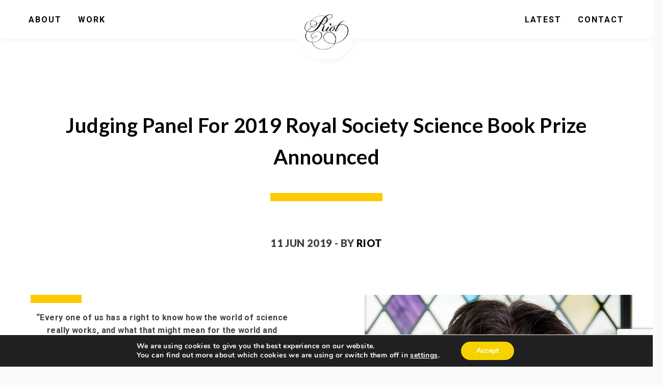

--- FILE ---
content_type: text/html; charset=UTF-8
request_url: https://www.riotcommunications.com/2019/06/11/judging-panel-for-2019-royal-society-science-book-prize-announced/
body_size: 15655
content:
<!doctype html>
<html lang="en-GB">
<head>
	<meta charset="UTF-8">
	<meta name="viewport" content="width=device-width, initial-scale=1">
	<link rel="profile" href="https://gmpg.org/xfn/11">
	<link href="https://fonts.googleapis.com/css?family=Lato:400,700,900|Roboto:400,500,700,900" rel="stylesheet">
    <link rel="stylesheet" href="https://use.fontawesome.com/releases/v5.8.1/css/all.css" integrity="sha384-50oBUHEmvpQ+1lW4y57PTFmhCaXp0ML5d60M1M7uH2+nqUivzIebhndOJK28anvf" crossorigin="anonymous">
	<meta name='robots' content='index, follow, max-image-preview:large, max-snippet:-1, max-video-preview:-1' />

	<!-- This site is optimized with the Yoast SEO plugin v26.6 - https://yoast.com/wordpress/plugins/seo/ -->
	<title>Judging Panel For 2019 Royal Society Science Book Prize Announced | Riot Communications</title>
	<link rel="canonical" href="https://www.riotcommunications.com/2019/06/11/judging-panel-for-2019-royal-society-science-book-prize-announced/" />
	<meta property="og:locale" content="en_GB" />
	<meta property="og:type" content="article" />
	<meta property="og:title" content="Judging Panel For 2019 Royal Society Science Book Prize Announced | Riot Communications" />
	<meta property="og:description" content="“Every one of us has a right to know how the world of science really works, and what that might mean for the world and ourselves.” – Stephen McGann, 2019 judge The five-strong judging panel for this year’s Royal Society Science Book Prize sponsored by Insight Investment, is revealed today, Tuesday 11th June 2019. The [&hellip;]" />
	<meta property="og:url" content="https://www.riotcommunications.com/2019/06/11/judging-panel-for-2019-royal-society-science-book-prize-announced/" />
	<meta property="og:site_name" content="Riot Communications" />
	<meta property="article:published_time" content="2019-06-11T10:16:51+00:00" />
	<meta property="article:modified_time" content="2019-06-11T10:29:54+00:00" />
	<meta property="og:image" content="https://www.riotcommunications.com/wp-content/uploads/2019/06/Steve-close-shot-hi-res-1024x910.png" />
	<meta property="og:image:width" content="1024" />
	<meta property="og:image:height" content="910" />
	<meta property="og:image:type" content="image/png" />
	<meta name="author" content="Riot" />
	<meta name="twitter:card" content="summary_large_image" />
	<meta name="twitter:label1" content="Written by" />
	<meta name="twitter:data1" content="Riot" />
	<meta name="twitter:label2" content="Estimated reading time" />
	<meta name="twitter:data2" content="4 minutes" />
	<script type="application/ld+json" class="yoast-schema-graph">{"@context":"https://schema.org","@graph":[{"@type":"Article","@id":"https://www.riotcommunications.com/2019/06/11/judging-panel-for-2019-royal-society-science-book-prize-announced/#article","isPartOf":{"@id":"https://www.riotcommunications.com/2019/06/11/judging-panel-for-2019-royal-society-science-book-prize-announced/"},"author":{"name":"Riot","@id":"https://www.riotcommunications.com/#/schema/person/2a1a14d8e58ed07fb911f75e4282437e"},"headline":"Judging Panel For 2019 Royal Society Science Book Prize Announced","datePublished":"2019-06-11T10:16:51+00:00","dateModified":"2019-06-11T10:29:54+00:00","mainEntityOfPage":{"@id":"https://www.riotcommunications.com/2019/06/11/judging-panel-for-2019-royal-society-science-book-prize-announced/"},"wordCount":812,"commentCount":0,"publisher":{"@id":"https://www.riotcommunications.com/#organization"},"image":{"@id":"https://www.riotcommunications.com/2019/06/11/judging-panel-for-2019-royal-society-science-book-prize-announced/#primaryimage"},"thumbnailUrl":"https://www.riotcommunications.com/wp-content/uploads/2019/06/Steve-close-shot-hi-res.png","articleSection":["Uncategorized"],"inLanguage":"en-GB","potentialAction":[{"@type":"CommentAction","name":"Comment","target":["https://www.riotcommunications.com/2019/06/11/judging-panel-for-2019-royal-society-science-book-prize-announced/#respond"]}]},{"@type":"WebPage","@id":"https://www.riotcommunications.com/2019/06/11/judging-panel-for-2019-royal-society-science-book-prize-announced/","url":"https://www.riotcommunications.com/2019/06/11/judging-panel-for-2019-royal-society-science-book-prize-announced/","name":"Judging Panel For 2019 Royal Society Science Book Prize Announced | Riot Communications","isPartOf":{"@id":"https://www.riotcommunications.com/#website"},"primaryImageOfPage":{"@id":"https://www.riotcommunications.com/2019/06/11/judging-panel-for-2019-royal-society-science-book-prize-announced/#primaryimage"},"image":{"@id":"https://www.riotcommunications.com/2019/06/11/judging-panel-for-2019-royal-society-science-book-prize-announced/#primaryimage"},"thumbnailUrl":"https://www.riotcommunications.com/wp-content/uploads/2019/06/Steve-close-shot-hi-res.png","datePublished":"2019-06-11T10:16:51+00:00","dateModified":"2019-06-11T10:29:54+00:00","breadcrumb":{"@id":"https://www.riotcommunications.com/2019/06/11/judging-panel-for-2019-royal-society-science-book-prize-announced/#breadcrumb"},"inLanguage":"en-GB","potentialAction":[{"@type":"ReadAction","target":["https://www.riotcommunications.com/2019/06/11/judging-panel-for-2019-royal-society-science-book-prize-announced/"]}]},{"@type":"ImageObject","inLanguage":"en-GB","@id":"https://www.riotcommunications.com/2019/06/11/judging-panel-for-2019-royal-society-science-book-prize-announced/#primaryimage","url":"https://www.riotcommunications.com/wp-content/uploads/2019/06/Steve-close-shot-hi-res.png","contentUrl":"https://www.riotcommunications.com/wp-content/uploads/2019/06/Steve-close-shot-hi-res.png","width":1688,"height":1500},{"@type":"BreadcrumbList","@id":"https://www.riotcommunications.com/2019/06/11/judging-panel-for-2019-royal-society-science-book-prize-announced/#breadcrumb","itemListElement":[{"@type":"ListItem","position":1,"name":"Home","item":"https://www.riotcommunications.com/"},{"@type":"ListItem","position":2,"name":"Judging Panel For 2019 Royal Society Science Book Prize Announced"}]},{"@type":"WebSite","@id":"https://www.riotcommunications.com/#website","url":"https://www.riotcommunications.com/","name":"Riot Communications","description":"Arts PR Agency","publisher":{"@id":"https://www.riotcommunications.com/#organization"},"potentialAction":[{"@type":"SearchAction","target":{"@type":"EntryPoint","urlTemplate":"https://www.riotcommunications.com/?s={search_term_string}"},"query-input":{"@type":"PropertyValueSpecification","valueRequired":true,"valueName":"search_term_string"}}],"inLanguage":"en-GB"},{"@type":"Organization","@id":"https://www.riotcommunications.com/#organization","name":"Riot Communications","url":"https://www.riotcommunications.com/","logo":{"@type":"ImageObject","inLanguage":"en-GB","@id":"https://www.riotcommunications.com/#/schema/logo/image/","url":"https://www.riotcommunications.com/wp-content/uploads/2019/04/Riot-Favicon-2.jpg","contentUrl":"https://www.riotcommunications.com/wp-content/uploads/2019/04/Riot-Favicon-2.jpg","width":512,"height":512,"caption":"Riot Communications"},"image":{"@id":"https://www.riotcommunications.com/#/schema/logo/image/"}},{"@type":"Person","@id":"https://www.riotcommunications.com/#/schema/person/2a1a14d8e58ed07fb911f75e4282437e","name":"Riot","image":{"@type":"ImageObject","inLanguage":"en-GB","@id":"https://www.riotcommunications.com/#/schema/person/image/","url":"https://secure.gravatar.com/avatar/3cdddfd68db9490e8b69ae54b5f471780dd5a4afa4df58c2075f1c5159cd5664?s=96&d=mm&r=g","contentUrl":"https://secure.gravatar.com/avatar/3cdddfd68db9490e8b69ae54b5f471780dd5a4afa4df58c2075f1c5159cd5664?s=96&d=mm&r=g","caption":"Riot"},"url":"https://www.riotcommunications.com/author/team-riot/"}]}</script>
	<!-- / Yoast SEO plugin. -->


<link rel='dns-prefetch' href='//www.googletagmanager.com' />
<link rel='dns-prefetch' href='//stats.wp.com' />
<link rel="alternate" type="application/rss+xml" title="Riot Communications &raquo; Feed" href="https://www.riotcommunications.com/feed/" />
<link rel="alternate" type="application/rss+xml" title="Riot Communications &raquo; Comments Feed" href="https://www.riotcommunications.com/comments/feed/" />
<link rel="alternate" type="application/rss+xml" title="Riot Communications &raquo; Judging Panel For 2019 Royal Society Science Book Prize Announced Comments Feed" href="https://www.riotcommunications.com/2019/06/11/judging-panel-for-2019-royal-society-science-book-prize-announced/feed/" />
<link rel="alternate" title="oEmbed (JSON)" type="application/json+oembed" href="https://www.riotcommunications.com/wp-json/oembed/1.0/embed?url=https%3A%2F%2Fwww.riotcommunications.com%2F2019%2F06%2F11%2Fjudging-panel-for-2019-royal-society-science-book-prize-announced%2F" />
<link rel="alternate" title="oEmbed (XML)" type="text/xml+oembed" href="https://www.riotcommunications.com/wp-json/oembed/1.0/embed?url=https%3A%2F%2Fwww.riotcommunications.com%2F2019%2F06%2F11%2Fjudging-panel-for-2019-royal-society-science-book-prize-announced%2F&#038;format=xml" />
<style id='wp-img-auto-sizes-contain-inline-css' type='text/css'>
img:is([sizes=auto i],[sizes^="auto," i]){contain-intrinsic-size:3000px 1500px}
/*# sourceURL=wp-img-auto-sizes-contain-inline-css */
</style>
<style id='wp-emoji-styles-inline-css' type='text/css'>

	img.wp-smiley, img.emoji {
		display: inline !important;
		border: none !important;
		box-shadow: none !important;
		height: 1em !important;
		width: 1em !important;
		margin: 0 0.07em !important;
		vertical-align: -0.1em !important;
		background: none !important;
		padding: 0 !important;
	}
/*# sourceURL=wp-emoji-styles-inline-css */
</style>
<style id='wp-block-library-inline-css' type='text/css'>
:root{--wp-block-synced-color:#7a00df;--wp-block-synced-color--rgb:122,0,223;--wp-bound-block-color:var(--wp-block-synced-color);--wp-editor-canvas-background:#ddd;--wp-admin-theme-color:#007cba;--wp-admin-theme-color--rgb:0,124,186;--wp-admin-theme-color-darker-10:#006ba1;--wp-admin-theme-color-darker-10--rgb:0,107,160.5;--wp-admin-theme-color-darker-20:#005a87;--wp-admin-theme-color-darker-20--rgb:0,90,135;--wp-admin-border-width-focus:2px}@media (min-resolution:192dpi){:root{--wp-admin-border-width-focus:1.5px}}.wp-element-button{cursor:pointer}:root .has-very-light-gray-background-color{background-color:#eee}:root .has-very-dark-gray-background-color{background-color:#313131}:root .has-very-light-gray-color{color:#eee}:root .has-very-dark-gray-color{color:#313131}:root .has-vivid-green-cyan-to-vivid-cyan-blue-gradient-background{background:linear-gradient(135deg,#00d084,#0693e3)}:root .has-purple-crush-gradient-background{background:linear-gradient(135deg,#34e2e4,#4721fb 50%,#ab1dfe)}:root .has-hazy-dawn-gradient-background{background:linear-gradient(135deg,#faaca8,#dad0ec)}:root .has-subdued-olive-gradient-background{background:linear-gradient(135deg,#fafae1,#67a671)}:root .has-atomic-cream-gradient-background{background:linear-gradient(135deg,#fdd79a,#004a59)}:root .has-nightshade-gradient-background{background:linear-gradient(135deg,#330968,#31cdcf)}:root .has-midnight-gradient-background{background:linear-gradient(135deg,#020381,#2874fc)}:root{--wp--preset--font-size--normal:16px;--wp--preset--font-size--huge:42px}.has-regular-font-size{font-size:1em}.has-larger-font-size{font-size:2.625em}.has-normal-font-size{font-size:var(--wp--preset--font-size--normal)}.has-huge-font-size{font-size:var(--wp--preset--font-size--huge)}.has-text-align-center{text-align:center}.has-text-align-left{text-align:left}.has-text-align-right{text-align:right}.has-fit-text{white-space:nowrap!important}#end-resizable-editor-section{display:none}.aligncenter{clear:both}.items-justified-left{justify-content:flex-start}.items-justified-center{justify-content:center}.items-justified-right{justify-content:flex-end}.items-justified-space-between{justify-content:space-between}.screen-reader-text{border:0;clip-path:inset(50%);height:1px;margin:-1px;overflow:hidden;padding:0;position:absolute;width:1px;word-wrap:normal!important}.screen-reader-text:focus{background-color:#ddd;clip-path:none;color:#444;display:block;font-size:1em;height:auto;left:5px;line-height:normal;padding:15px 23px 14px;text-decoration:none;top:5px;width:auto;z-index:100000}html :where(.has-border-color){border-style:solid}html :where([style*=border-top-color]){border-top-style:solid}html :where([style*=border-right-color]){border-right-style:solid}html :where([style*=border-bottom-color]){border-bottom-style:solid}html :where([style*=border-left-color]){border-left-style:solid}html :where([style*=border-width]){border-style:solid}html :where([style*=border-top-width]){border-top-style:solid}html :where([style*=border-right-width]){border-right-style:solid}html :where([style*=border-bottom-width]){border-bottom-style:solid}html :where([style*=border-left-width]){border-left-style:solid}html :where(img[class*=wp-image-]){height:auto;max-width:100%}:where(figure){margin:0 0 1em}html :where(.is-position-sticky){--wp-admin--admin-bar--position-offset:var(--wp-admin--admin-bar--height,0px)}@media screen and (max-width:600px){html :where(.is-position-sticky){--wp-admin--admin-bar--position-offset:0px}}

/*# sourceURL=wp-block-library-inline-css */
</style><style id='global-styles-inline-css' type='text/css'>
:root{--wp--preset--aspect-ratio--square: 1;--wp--preset--aspect-ratio--4-3: 4/3;--wp--preset--aspect-ratio--3-4: 3/4;--wp--preset--aspect-ratio--3-2: 3/2;--wp--preset--aspect-ratio--2-3: 2/3;--wp--preset--aspect-ratio--16-9: 16/9;--wp--preset--aspect-ratio--9-16: 9/16;--wp--preset--color--black: #000000;--wp--preset--color--cyan-bluish-gray: #abb8c3;--wp--preset--color--white: #ffffff;--wp--preset--color--pale-pink: #f78da7;--wp--preset--color--vivid-red: #cf2e2e;--wp--preset--color--luminous-vivid-orange: #ff6900;--wp--preset--color--luminous-vivid-amber: #fcb900;--wp--preset--color--light-green-cyan: #7bdcb5;--wp--preset--color--vivid-green-cyan: #00d084;--wp--preset--color--pale-cyan-blue: #8ed1fc;--wp--preset--color--vivid-cyan-blue: #0693e3;--wp--preset--color--vivid-purple: #9b51e0;--wp--preset--gradient--vivid-cyan-blue-to-vivid-purple: linear-gradient(135deg,rgb(6,147,227) 0%,rgb(155,81,224) 100%);--wp--preset--gradient--light-green-cyan-to-vivid-green-cyan: linear-gradient(135deg,rgb(122,220,180) 0%,rgb(0,208,130) 100%);--wp--preset--gradient--luminous-vivid-amber-to-luminous-vivid-orange: linear-gradient(135deg,rgb(252,185,0) 0%,rgb(255,105,0) 100%);--wp--preset--gradient--luminous-vivid-orange-to-vivid-red: linear-gradient(135deg,rgb(255,105,0) 0%,rgb(207,46,46) 100%);--wp--preset--gradient--very-light-gray-to-cyan-bluish-gray: linear-gradient(135deg,rgb(238,238,238) 0%,rgb(169,184,195) 100%);--wp--preset--gradient--cool-to-warm-spectrum: linear-gradient(135deg,rgb(74,234,220) 0%,rgb(151,120,209) 20%,rgb(207,42,186) 40%,rgb(238,44,130) 60%,rgb(251,105,98) 80%,rgb(254,248,76) 100%);--wp--preset--gradient--blush-light-purple: linear-gradient(135deg,rgb(255,206,236) 0%,rgb(152,150,240) 100%);--wp--preset--gradient--blush-bordeaux: linear-gradient(135deg,rgb(254,205,165) 0%,rgb(254,45,45) 50%,rgb(107,0,62) 100%);--wp--preset--gradient--luminous-dusk: linear-gradient(135deg,rgb(255,203,112) 0%,rgb(199,81,192) 50%,rgb(65,88,208) 100%);--wp--preset--gradient--pale-ocean: linear-gradient(135deg,rgb(255,245,203) 0%,rgb(182,227,212) 50%,rgb(51,167,181) 100%);--wp--preset--gradient--electric-grass: linear-gradient(135deg,rgb(202,248,128) 0%,rgb(113,206,126) 100%);--wp--preset--gradient--midnight: linear-gradient(135deg,rgb(2,3,129) 0%,rgb(40,116,252) 100%);--wp--preset--font-size--small: 13px;--wp--preset--font-size--medium: 20px;--wp--preset--font-size--large: 36px;--wp--preset--font-size--x-large: 42px;--wp--preset--spacing--20: 0.44rem;--wp--preset--spacing--30: 0.67rem;--wp--preset--spacing--40: 1rem;--wp--preset--spacing--50: 1.5rem;--wp--preset--spacing--60: 2.25rem;--wp--preset--spacing--70: 3.38rem;--wp--preset--spacing--80: 5.06rem;--wp--preset--shadow--natural: 6px 6px 9px rgba(0, 0, 0, 0.2);--wp--preset--shadow--deep: 12px 12px 50px rgba(0, 0, 0, 0.4);--wp--preset--shadow--sharp: 6px 6px 0px rgba(0, 0, 0, 0.2);--wp--preset--shadow--outlined: 6px 6px 0px -3px rgb(255, 255, 255), 6px 6px rgb(0, 0, 0);--wp--preset--shadow--crisp: 6px 6px 0px rgb(0, 0, 0);}:where(.is-layout-flex){gap: 0.5em;}:where(.is-layout-grid){gap: 0.5em;}body .is-layout-flex{display: flex;}.is-layout-flex{flex-wrap: wrap;align-items: center;}.is-layout-flex > :is(*, div){margin: 0;}body .is-layout-grid{display: grid;}.is-layout-grid > :is(*, div){margin: 0;}:where(.wp-block-columns.is-layout-flex){gap: 2em;}:where(.wp-block-columns.is-layout-grid){gap: 2em;}:where(.wp-block-post-template.is-layout-flex){gap: 1.25em;}:where(.wp-block-post-template.is-layout-grid){gap: 1.25em;}.has-black-color{color: var(--wp--preset--color--black) !important;}.has-cyan-bluish-gray-color{color: var(--wp--preset--color--cyan-bluish-gray) !important;}.has-white-color{color: var(--wp--preset--color--white) !important;}.has-pale-pink-color{color: var(--wp--preset--color--pale-pink) !important;}.has-vivid-red-color{color: var(--wp--preset--color--vivid-red) !important;}.has-luminous-vivid-orange-color{color: var(--wp--preset--color--luminous-vivid-orange) !important;}.has-luminous-vivid-amber-color{color: var(--wp--preset--color--luminous-vivid-amber) !important;}.has-light-green-cyan-color{color: var(--wp--preset--color--light-green-cyan) !important;}.has-vivid-green-cyan-color{color: var(--wp--preset--color--vivid-green-cyan) !important;}.has-pale-cyan-blue-color{color: var(--wp--preset--color--pale-cyan-blue) !important;}.has-vivid-cyan-blue-color{color: var(--wp--preset--color--vivid-cyan-blue) !important;}.has-vivid-purple-color{color: var(--wp--preset--color--vivid-purple) !important;}.has-black-background-color{background-color: var(--wp--preset--color--black) !important;}.has-cyan-bluish-gray-background-color{background-color: var(--wp--preset--color--cyan-bluish-gray) !important;}.has-white-background-color{background-color: var(--wp--preset--color--white) !important;}.has-pale-pink-background-color{background-color: var(--wp--preset--color--pale-pink) !important;}.has-vivid-red-background-color{background-color: var(--wp--preset--color--vivid-red) !important;}.has-luminous-vivid-orange-background-color{background-color: var(--wp--preset--color--luminous-vivid-orange) !important;}.has-luminous-vivid-amber-background-color{background-color: var(--wp--preset--color--luminous-vivid-amber) !important;}.has-light-green-cyan-background-color{background-color: var(--wp--preset--color--light-green-cyan) !important;}.has-vivid-green-cyan-background-color{background-color: var(--wp--preset--color--vivid-green-cyan) !important;}.has-pale-cyan-blue-background-color{background-color: var(--wp--preset--color--pale-cyan-blue) !important;}.has-vivid-cyan-blue-background-color{background-color: var(--wp--preset--color--vivid-cyan-blue) !important;}.has-vivid-purple-background-color{background-color: var(--wp--preset--color--vivid-purple) !important;}.has-black-border-color{border-color: var(--wp--preset--color--black) !important;}.has-cyan-bluish-gray-border-color{border-color: var(--wp--preset--color--cyan-bluish-gray) !important;}.has-white-border-color{border-color: var(--wp--preset--color--white) !important;}.has-pale-pink-border-color{border-color: var(--wp--preset--color--pale-pink) !important;}.has-vivid-red-border-color{border-color: var(--wp--preset--color--vivid-red) !important;}.has-luminous-vivid-orange-border-color{border-color: var(--wp--preset--color--luminous-vivid-orange) !important;}.has-luminous-vivid-amber-border-color{border-color: var(--wp--preset--color--luminous-vivid-amber) !important;}.has-light-green-cyan-border-color{border-color: var(--wp--preset--color--light-green-cyan) !important;}.has-vivid-green-cyan-border-color{border-color: var(--wp--preset--color--vivid-green-cyan) !important;}.has-pale-cyan-blue-border-color{border-color: var(--wp--preset--color--pale-cyan-blue) !important;}.has-vivid-cyan-blue-border-color{border-color: var(--wp--preset--color--vivid-cyan-blue) !important;}.has-vivid-purple-border-color{border-color: var(--wp--preset--color--vivid-purple) !important;}.has-vivid-cyan-blue-to-vivid-purple-gradient-background{background: var(--wp--preset--gradient--vivid-cyan-blue-to-vivid-purple) !important;}.has-light-green-cyan-to-vivid-green-cyan-gradient-background{background: var(--wp--preset--gradient--light-green-cyan-to-vivid-green-cyan) !important;}.has-luminous-vivid-amber-to-luminous-vivid-orange-gradient-background{background: var(--wp--preset--gradient--luminous-vivid-amber-to-luminous-vivid-orange) !important;}.has-luminous-vivid-orange-to-vivid-red-gradient-background{background: var(--wp--preset--gradient--luminous-vivid-orange-to-vivid-red) !important;}.has-very-light-gray-to-cyan-bluish-gray-gradient-background{background: var(--wp--preset--gradient--very-light-gray-to-cyan-bluish-gray) !important;}.has-cool-to-warm-spectrum-gradient-background{background: var(--wp--preset--gradient--cool-to-warm-spectrum) !important;}.has-blush-light-purple-gradient-background{background: var(--wp--preset--gradient--blush-light-purple) !important;}.has-blush-bordeaux-gradient-background{background: var(--wp--preset--gradient--blush-bordeaux) !important;}.has-luminous-dusk-gradient-background{background: var(--wp--preset--gradient--luminous-dusk) !important;}.has-pale-ocean-gradient-background{background: var(--wp--preset--gradient--pale-ocean) !important;}.has-electric-grass-gradient-background{background: var(--wp--preset--gradient--electric-grass) !important;}.has-midnight-gradient-background{background: var(--wp--preset--gradient--midnight) !important;}.has-small-font-size{font-size: var(--wp--preset--font-size--small) !important;}.has-medium-font-size{font-size: var(--wp--preset--font-size--medium) !important;}.has-large-font-size{font-size: var(--wp--preset--font-size--large) !important;}.has-x-large-font-size{font-size: var(--wp--preset--font-size--x-large) !important;}
/*# sourceURL=global-styles-inline-css */
</style>

<style id='classic-theme-styles-inline-css' type='text/css'>
/*! This file is auto-generated */
.wp-block-button__link{color:#fff;background-color:#32373c;border-radius:9999px;box-shadow:none;text-decoration:none;padding:calc(.667em + 2px) calc(1.333em + 2px);font-size:1.125em}.wp-block-file__button{background:#32373c;color:#fff;text-decoration:none}
/*# sourceURL=/wp-includes/css/classic-themes.min.css */
</style>
<link rel='stylesheet' id='contact-form-7-css' href='https://www.riotcommunications.com/wp-content/plugins/contact-form-7/includes/css/styles.css?ver=6.1.4' type='text/css' media='all' />
<link rel='stylesheet' id='riot-style-css' href='https://www.riotcommunications.com/wp-content/themes/riot/style.css?ver=39582949303' type='text/css' media='all' />
<link rel='stylesheet' id='crucible-style-css' href='https://www.riotcommunications.com/wp-content/themes/riot/crucible-style.css?ver=39582949303' type='text/css' media='all' />
<link rel='stylesheet' id='moove_gdpr_frontend-css' href='https://www.riotcommunications.com/wp-content/plugins/gdpr-cookie-compliance/dist/styles/gdpr-main.css?ver=5.0.9' type='text/css' media='all' />
<style id='moove_gdpr_frontend-inline-css' type='text/css'>
#moove_gdpr_cookie_modal,#moove_gdpr_cookie_info_bar,.gdpr_cookie_settings_shortcode_content{font-family:&#039;Nunito&#039;,sans-serif}#moove_gdpr_save_popup_settings_button{background-color:#373737;color:#fff}#moove_gdpr_save_popup_settings_button:hover{background-color:#000}#moove_gdpr_cookie_info_bar .moove-gdpr-info-bar-container .moove-gdpr-info-bar-content a.mgbutton,#moove_gdpr_cookie_info_bar .moove-gdpr-info-bar-container .moove-gdpr-info-bar-content button.mgbutton{background-color:#f5d300}#moove_gdpr_cookie_modal .moove-gdpr-modal-content .moove-gdpr-modal-footer-content .moove-gdpr-button-holder a.mgbutton,#moove_gdpr_cookie_modal .moove-gdpr-modal-content .moove-gdpr-modal-footer-content .moove-gdpr-button-holder button.mgbutton,.gdpr_cookie_settings_shortcode_content .gdpr-shr-button.button-green{background-color:#f5d300;border-color:#f5d300}#moove_gdpr_cookie_modal .moove-gdpr-modal-content .moove-gdpr-modal-footer-content .moove-gdpr-button-holder a.mgbutton:hover,#moove_gdpr_cookie_modal .moove-gdpr-modal-content .moove-gdpr-modal-footer-content .moove-gdpr-button-holder button.mgbutton:hover,.gdpr_cookie_settings_shortcode_content .gdpr-shr-button.button-green:hover{background-color:#fff;color:#f5d300}#moove_gdpr_cookie_modal .moove-gdpr-modal-content .moove-gdpr-modal-close i,#moove_gdpr_cookie_modal .moove-gdpr-modal-content .moove-gdpr-modal-close span.gdpr-icon{background-color:#f5d300;border:1px solid #f5d300}#moove_gdpr_cookie_info_bar span.moove-gdpr-infobar-allow-all.focus-g,#moove_gdpr_cookie_info_bar span.moove-gdpr-infobar-allow-all:focus,#moove_gdpr_cookie_info_bar button.moove-gdpr-infobar-allow-all.focus-g,#moove_gdpr_cookie_info_bar button.moove-gdpr-infobar-allow-all:focus,#moove_gdpr_cookie_info_bar span.moove-gdpr-infobar-reject-btn.focus-g,#moove_gdpr_cookie_info_bar span.moove-gdpr-infobar-reject-btn:focus,#moove_gdpr_cookie_info_bar button.moove-gdpr-infobar-reject-btn.focus-g,#moove_gdpr_cookie_info_bar button.moove-gdpr-infobar-reject-btn:focus,#moove_gdpr_cookie_info_bar span.change-settings-button.focus-g,#moove_gdpr_cookie_info_bar span.change-settings-button:focus,#moove_gdpr_cookie_info_bar button.change-settings-button.focus-g,#moove_gdpr_cookie_info_bar button.change-settings-button:focus{-webkit-box-shadow:0 0 1px 3px #f5d300;-moz-box-shadow:0 0 1px 3px #f5d300;box-shadow:0 0 1px 3px #f5d300}#moove_gdpr_cookie_modal .moove-gdpr-modal-content .moove-gdpr-modal-close i:hover,#moove_gdpr_cookie_modal .moove-gdpr-modal-content .moove-gdpr-modal-close span.gdpr-icon:hover,#moove_gdpr_cookie_info_bar span[data-href]>u.change-settings-button{color:#f5d300}#moove_gdpr_cookie_modal .moove-gdpr-modal-content .moove-gdpr-modal-left-content #moove-gdpr-menu li.menu-item-selected a span.gdpr-icon,#moove_gdpr_cookie_modal .moove-gdpr-modal-content .moove-gdpr-modal-left-content #moove-gdpr-menu li.menu-item-selected button span.gdpr-icon{color:inherit}#moove_gdpr_cookie_modal .moove-gdpr-modal-content .moove-gdpr-modal-left-content #moove-gdpr-menu li a span.gdpr-icon,#moove_gdpr_cookie_modal .moove-gdpr-modal-content .moove-gdpr-modal-left-content #moove-gdpr-menu li button span.gdpr-icon{color:inherit}#moove_gdpr_cookie_modal .gdpr-acc-link{line-height:0;font-size:0;color:transparent;position:absolute}#moove_gdpr_cookie_modal .moove-gdpr-modal-content .moove-gdpr-modal-close:hover i,#moove_gdpr_cookie_modal .moove-gdpr-modal-content .moove-gdpr-modal-left-content #moove-gdpr-menu li a,#moove_gdpr_cookie_modal .moove-gdpr-modal-content .moove-gdpr-modal-left-content #moove-gdpr-menu li button,#moove_gdpr_cookie_modal .moove-gdpr-modal-content .moove-gdpr-modal-left-content #moove-gdpr-menu li button i,#moove_gdpr_cookie_modal .moove-gdpr-modal-content .moove-gdpr-modal-left-content #moove-gdpr-menu li a i,#moove_gdpr_cookie_modal .moove-gdpr-modal-content .moove-gdpr-tab-main .moove-gdpr-tab-main-content a:hover,#moove_gdpr_cookie_info_bar.moove-gdpr-dark-scheme .moove-gdpr-info-bar-container .moove-gdpr-info-bar-content a.mgbutton:hover,#moove_gdpr_cookie_info_bar.moove-gdpr-dark-scheme .moove-gdpr-info-bar-container .moove-gdpr-info-bar-content button.mgbutton:hover,#moove_gdpr_cookie_info_bar.moove-gdpr-dark-scheme .moove-gdpr-info-bar-container .moove-gdpr-info-bar-content a:hover,#moove_gdpr_cookie_info_bar.moove-gdpr-dark-scheme .moove-gdpr-info-bar-container .moove-gdpr-info-bar-content button:hover,#moove_gdpr_cookie_info_bar.moove-gdpr-dark-scheme .moove-gdpr-info-bar-container .moove-gdpr-info-bar-content span.change-settings-button:hover,#moove_gdpr_cookie_info_bar.moove-gdpr-dark-scheme .moove-gdpr-info-bar-container .moove-gdpr-info-bar-content button.change-settings-button:hover,#moove_gdpr_cookie_info_bar.moove-gdpr-dark-scheme .moove-gdpr-info-bar-container .moove-gdpr-info-bar-content u.change-settings-button:hover,#moove_gdpr_cookie_info_bar span[data-href]>u.change-settings-button,#moove_gdpr_cookie_info_bar.moove-gdpr-dark-scheme .moove-gdpr-info-bar-container .moove-gdpr-info-bar-content a.mgbutton.focus-g,#moove_gdpr_cookie_info_bar.moove-gdpr-dark-scheme .moove-gdpr-info-bar-container .moove-gdpr-info-bar-content button.mgbutton.focus-g,#moove_gdpr_cookie_info_bar.moove-gdpr-dark-scheme .moove-gdpr-info-bar-container .moove-gdpr-info-bar-content a.focus-g,#moove_gdpr_cookie_info_bar.moove-gdpr-dark-scheme .moove-gdpr-info-bar-container .moove-gdpr-info-bar-content button.focus-g,#moove_gdpr_cookie_info_bar.moove-gdpr-dark-scheme .moove-gdpr-info-bar-container .moove-gdpr-info-bar-content a.mgbutton:focus,#moove_gdpr_cookie_info_bar.moove-gdpr-dark-scheme .moove-gdpr-info-bar-container .moove-gdpr-info-bar-content button.mgbutton:focus,#moove_gdpr_cookie_info_bar.moove-gdpr-dark-scheme .moove-gdpr-info-bar-container .moove-gdpr-info-bar-content a:focus,#moove_gdpr_cookie_info_bar.moove-gdpr-dark-scheme .moove-gdpr-info-bar-container .moove-gdpr-info-bar-content button:focus,#moove_gdpr_cookie_info_bar.moove-gdpr-dark-scheme .moove-gdpr-info-bar-container .moove-gdpr-info-bar-content span.change-settings-button.focus-g,span.change-settings-button:focus,button.change-settings-button.focus-g,button.change-settings-button:focus,#moove_gdpr_cookie_info_bar.moove-gdpr-dark-scheme .moove-gdpr-info-bar-container .moove-gdpr-info-bar-content u.change-settings-button.focus-g,#moove_gdpr_cookie_info_bar.moove-gdpr-dark-scheme .moove-gdpr-info-bar-container .moove-gdpr-info-bar-content u.change-settings-button:focus{color:#f5d300}#moove_gdpr_cookie_modal .moove-gdpr-branding.focus-g span,#moove_gdpr_cookie_modal .moove-gdpr-modal-content .moove-gdpr-tab-main a.focus-g,#moove_gdpr_cookie_modal .moove-gdpr-modal-content .moove-gdpr-tab-main .gdpr-cd-details-toggle.focus-g{color:#f5d300}#moove_gdpr_cookie_modal.gdpr_lightbox-hide{display:none}
/*# sourceURL=moove_gdpr_frontend-inline-css */
</style>
<script type="text/javascript" src="https://www.riotcommunications.com/wp-includes/js/jquery/jquery.min.js?ver=3.7.1" id="jquery-core-js"></script>
<script type="text/javascript" src="https://www.riotcommunications.com/wp-includes/js/jquery/jquery-migrate.min.js?ver=3.4.1" id="jquery-migrate-js"></script>

<!-- Google tag (gtag.js) snippet added by Site Kit -->
<!-- Google Analytics snippet added by Site Kit -->
<script type="text/javascript" src="https://www.googletagmanager.com/gtag/js?id=GT-WKRHMS6N" id="google_gtagjs-js" async></script>
<script type="text/javascript" id="google_gtagjs-js-after">
/* <![CDATA[ */
window.dataLayer = window.dataLayer || [];function gtag(){dataLayer.push(arguments);}
gtag("set","linker",{"domains":["www.riotcommunications.com"]});
gtag("js", new Date());
gtag("set", "developer_id.dZTNiMT", true);
gtag("config", "GT-WKRHMS6N");
//# sourceURL=google_gtagjs-js-after
/* ]]> */
</script>
<link rel="https://api.w.org/" href="https://www.riotcommunications.com/wp-json/" /><link rel="alternate" title="JSON" type="application/json" href="https://www.riotcommunications.com/wp-json/wp/v2/posts/690" /><link rel="EditURI" type="application/rsd+xml" title="RSD" href="https://www.riotcommunications.com/xmlrpc.php?rsd" />
<meta name="generator" content="WordPress 6.9" />
<link rel='shortlink' href='https://www.riotcommunications.com/?p=690' />
<meta name="generator" content="Site Kit by Google 1.168.0" />	<style>img#wpstats{display:none}</style>
		<link rel="pingback" href="https://www.riotcommunications.com/xmlrpc.php"><style type="text/css">.recentcomments a{display:inline !important;padding:0 !important;margin:0 !important;}</style><link rel="icon" href="https://www.riotcommunications.com/wp-content/uploads/2019/04/cropped-Riot-Favicon-2-32x32.jpg" sizes="32x32" />
<link rel="icon" href="https://www.riotcommunications.com/wp-content/uploads/2019/04/cropped-Riot-Favicon-2-192x192.jpg" sizes="192x192" />
<link rel="apple-touch-icon" href="https://www.riotcommunications.com/wp-content/uploads/2019/04/cropped-Riot-Favicon-2-180x180.jpg" />
<meta name="msapplication-TileImage" content="https://www.riotcommunications.com/wp-content/uploads/2019/04/cropped-Riot-Favicon-2-270x270.jpg" />
		<style type="text/css" id="wp-custom-css">
			.big-title span {
    display: inline-block;
}		</style>
			<!-- Global site tag (gtag.js) - Google Analytics -->
<script async src="https://www.googletagmanager.com/gtag/js?id=UA-125622422-3"></script>
<script>
  window.dataLayer = window.dataLayer || [];
  function gtag(){dataLayer.push(arguments);}
  gtag('js', new Date());

  gtag('config', 'UA-125622422-3');
</script>

</head>

<body class="wp-singular post-template-default single single-post postid-690 single-format-standard wp-custom-logo wp-theme-riot">
<div id="page" class="site">
	<header id="masthead" class="site-header">
	<div class="outer-container">
		<div class="inner-container">
			<div class="header-inner">
				<nav id="site-navigation" class="main-left-navigation riot-navigation">
						<div class="menu-left-menu-container"><ul id="primary-left-menu" class="menu"><li id="menu-item-84" class="menu-item menu-item-type-post_type menu-item-object-page menu-item-84"><a href="https://www.riotcommunications.com/about/">About</a></li>
<li id="menu-item-83" class="menu-item menu-item-type-post_type menu-item-object-page menu-item-83"><a href="https://www.riotcommunications.com/work/">Work</a></li>
</ul></div>					</nav><!-- #site-navigation -->

					<div class="site-branding">
						<a href="https://www.riotcommunications.com/" rel="home"><img src="/wp-content/uploads/2019/03/logo@1.png" /></a>
					</div><!-- .site-branding -->

					<nav id="site-navigation" class="main-right-navigation riot-navigation">
						<div class="menu-right-menu-container"><ul id="primary-right-menu" class="menu"><li id="menu-item-86" class="menu-item menu-item-type-post_type menu-item-object-page menu-item-86"><a href="https://www.riotcommunications.com/latest/">Latest</a></li>
<li id="menu-item-85" class="menu-item menu-item-type-post_type menu-item-object-page menu-item-85"><a href="https://www.riotcommunications.com/contact/">Contact</a></li>
</ul></div>				</nav><!-- #site-navigation -->
			</div>
		</div>
	</div>

    </header><!-- #masthead -->
    <div class="riot19_mobile-header">
	<div class="site-branding">
						<a href="https://www.riotcommunications.com/" rel="home"><img src="/wp-content/uploads/2019/03/logo@1.png" /></a>
					</div><!-- .site-branding -->
	<button class="mobile-toggle"><i class="fas fa-bars"></i></button></div>

	<div id="content" class="site-content">
	<div id="primary" class="content-area single-article">
		<main id="main" class="site-main">
            <div class="outer-container">
                                <div class="inner-container">
                    <div class="riot19_hero-image">
                        <div class="single-article-no-hero"></div>
                    </div>
</div>
                    <article id="post-690" class="post-690 post type-post status-publish format-standard has-post-thumbnail hentry category-uncategorized">
                        <header class="entry-header riot19_single-content-header">
                            <div class="inner-container">
                            <h1 class="entry-title">Judging Panel For 2019 Royal Society Science Book Prize Announced</h1>                            <h2>11 Jun 2019 - <span class="byline"> by <span class="author vcard"><a class="url fn n" href="https://www.riotcommunications.com/author/team-riot/">Riot</a></span></span></h2>
</div>
                        </header>
                        <div class="inner-container">
                        <div class="riot19_single-content top">
                            <div class="riot19_single-content-copy rte">
                                <p style="text-align: center;"><strong>“Every one of us has a right to know how the world of science really works, and what that might mean for the world and ourselves.” – Stephen McGann, 2019 judge</strong></p>
<p>The five-strong judging panel for this year’s Royal Society Science Book Prize sponsored by Insight Investment, is revealed today, Tuesday 11<sup>th</sup> June 2019.</p>
<p>The Prize – which celebrates the very best in popular science writing from around the world – will be chaired in 2019 by one of the UK’s foremost computer scientists and author of <em>The Digital Ape</em>,<strong> Professor Sir Nigel Shadbolt</strong>. He will be joined on the panel by representatives from across the worlds of science and culture:<strong> Dr Shukry James Habib, </strong>stem cell specialist and Royal Society University Research Fellow; bestselling author,<strong> Dorothy Koomson</strong>; actor and science communicator, <strong>Stephen McGann </strong>and <strong>Gwyneth Williams</strong>, Controller of BBC Radio 4 and 4 Extra.</p>
<p>The Prize aims to promote the accessibility and joy of popular science books, and this year’s judging panel will be looking for books that appeal to a broad readership as well as offering interesting narratives and excellent prose: from curious consumers eager to read new perspectives on the world around them to those with an established interest in science writing. This breadth and range is reflected in the 31 books which have previously won the Prize, with titles on teenage brain development (<em>Inventing Ourselves </em>by Sarah-Jayne Blakemore, 2018) and gender stereotypes (<em>Testosterone Rex </em>by Cordelia Fine, 2017) sitting alongside works on humanity’s impact on the planet, theoretical physics and the origins of human behaviour by Gaia Vince (<em>Adventures in the Anthropocene, </em>2015), Stephen Hawking (<em>The Universe in a Nutshell</em>, 2002) and Jared Diamond (<em>The Rise and Fall of the Third Chimpanzee</em>, 1992) respectively.</p>
<p>Chair of judges, <strong>Professor Sir Nigel Shadbolt</strong>, commented: “It is a privilege to be chairing the judging panel for the Royal Society Science Book Prize 2019. The prize celebrates great writing about science and the scientists who make it happen. There has never been a more exciting time for popular and accessible science writing. There is a huge appetite for books across all topics of science and writers who can explain and inspire, entertain and inform. Despite the distemper of the times, and claims we live in a post-truth age, there is a real hunger for books that explain our scientific understanding of world around us. There is huge interest in the triumphs and tribulations of science and the human stories behind the scientific endeavour. As with any shortlisting process, it will be fun and challenging to discover the books that excite us and to finally agree on a winner.”</p>
<p>Actor <strong>Stephen McGann</strong> added: “I’m thrilled to be a part of this year’s Royal Society science book judging panel. I’m a science communicator by academic background and love communicating science; as a public speaker, an author, and even as an actor playing a post-war medic in the hit BBC drama <em>Call the Midwife</em>! But most of all, I love to read and hear and see science being communicated really well for the widest possible audience. Science belongs to all of us, regardless of expertise. Every one of us has a right to know how the world of science really works, and what that might mean for the world and ourselves. Yet we also deserve an opportunity to share in the beauty and the joy of science – its people, its discoveries, its ingenuity and its endless fascination. As a judge, I’m looking for books that gain the widest possible engagement with their subject through the talents and wits of the author. Popular science isn’t simply the reduction of complexity. It’s an achievement of the widest collective insight.”</p>
<p>A shortlist of six titles, selected from over 178 submissions published between 1 July 2018 and 30 September 2019, will be announced on Tuesday 27th August. The winner of the 2019 Prize will be announced at an awards ceremony at The Royal Society on Monday 23rd September 2019, hosted by Professor Brian Cox OBE FRS, The Royal Society’s Professor for Public Engagement in Science. The winner will receive a cheque for £25,000, with £2,500 awarded to each of the five shortlisted authors.</p>
<p><strong>David Chellew</strong>, Head of Marketing at Insight Investment, sponsor of the Prize, said:</p>
<p>“It is a real pleasure for Insight to have an opportunity to support a prize which celebrates science communication at its very best. It takes courage to create something original that can unlock minds and inspire. In a world where so much seems uncertain, these authors demystify the sciences in a captivating way. By challenging conventional thinking, they encourage us to alter the way we perceive our history, the world today and our future. We look forward to reading the titles shortlisted by this year’s judging panel.”</p>
<p><strong> </strong></p>
<p style="text-align: center;"><strong>For press queries please contact Hephzibah Kwayke-Saka or </strong><strong>Katy MacMillan-Scott</strong><strong> at</strong></p>
<p style="text-align: center;"><strong>Riot Communications: 020 3174 0118 /  </strong><a href="mailto:hephzibah@riotcommunications.com"><strong>hephzibah@riotcommunications.com</strong></a><strong> / </strong><a href="mailto:katy@riotcommunications.com"><strong>katy@riotcommunications.com</strong></a></p>
                            </div>
                            <div class="riot19_single-content-images">
                                                                                                            <div class="riot19_single-content-img">
                                                                                        <img src="https://www.riotcommunications.com/wp-content/uploads/2019/06/Steve-close-shot-hi-res-1024x910.png" alt="">
                                        </div>
                                                                            <div class="riot19_single-content-img">
                                                                                        <img src="https://www.riotcommunications.com/wp-content/uploads/2019/06/Dorothy-Koomson-2-credit-Niall-McDiarmid-788x1024.jpg" alt="">
                                        </div>
                                                                                                </div>
                        </div>
                        </div>
                        <div class="riot19_single-content bottom inner-container">
                            <div class="riot19_single-content-images">
                                                            </div>
                            <div class="riot19_single-content-copy rte">
                                                            </div>
                        </div>
                    </article>
                                                                                    <div class="riot19_featured-articles">
                        <h2>Other News</h2>
                        <div class="riot19_featured-articles-wrap">
                                                            <div class="riot19_featured-articles-block">
                                    <div class="riot19_featured-articles-img">
                                        <a href="https://www.riotcommunications.com/2025/11/27/diversity-data-update-november-2025/" title="Diversity data update November 2025">
                                            <img width="382" height="286" src="https://www.riotcommunications.com/wp-content/uploads/2025/11/Diversity-Report-382x286.png" class="attachment-featured size-featured wp-post-image" alt="" decoding="async" loading="lazy" />                                        </a>
                                    </div>
                                    <div class="riot19_featured-articles-content">
                                        <div class="riot19_featured-articles-date">27 Nov 2025</div>
                                        <h3><a href="https://www.riotcommunications.com/2025/11/27/diversity-data-update-november-2025/" title="Diversity data update November 2025">Diversity data update November 2025</a></h3>
                                    </div>
                                </div>
                                                            <div class="riot19_featured-articles-block">
                                    <div class="riot19_featured-articles-img">
                                        <a href="https://www.riotcommunications.com/2025/07/10/celebrating-200-years-of-science-communication-at-the-royal-institution/" title="Celebrating 200 years of science communication at the Royal Institution">
                                            <img width="382" height="286" src="https://www.riotcommunications.com/wp-content/uploads/2025/07/Ri-Discover-200-1-1-382x286.jpg" class="attachment-featured size-featured wp-post-image" alt="" decoding="async" loading="lazy" />                                        </a>
                                    </div>
                                    <div class="riot19_featured-articles-content">
                                        <div class="riot19_featured-articles-date">10 Jul 2025</div>
                                        <h3><a href="https://www.riotcommunications.com/2025/07/10/celebrating-200-years-of-science-communication-at-the-royal-institution/" title="Celebrating 200 years of science communication at the Royal Institution">Celebrating 200 years of science communication at the Royal Institution</a></h3>
                                    </div>
                                </div>
                                                            <div class="riot19_featured-articles-block">
                                    <div class="riot19_featured-articles-img">
                                        <a href="https://www.riotcommunications.com/2025/06/26/riot-communications-appoints-kate-stote-as-associate-director/" title="Riot Communications appoints Kate Stote as Associate Director">
                                            <img width="382" height="286" src="https://www.riotcommunications.com/wp-content/uploads/2020/07/Kate-Stote-image-for-announcment-release-1-382x286.jpg" class="attachment-featured size-featured wp-post-image" alt="" decoding="async" loading="lazy" />                                        </a>
                                    </div>
                                    <div class="riot19_featured-articles-content">
                                        <div class="riot19_featured-articles-date">26 Jun 2025</div>
                                        <h3><a href="https://www.riotcommunications.com/2025/06/26/riot-communications-appoints-kate-stote-as-associate-director/" title="Riot Communications appoints Kate Stote as Associate Director">Riot Communications appoints Kate Stote as Associate Director</a></h3>
                                    </div>
                                </div>
                                                    </div>
                    </div>
                            </div>
            <div id="newsletter-section" class="outer-container">
    <div class="inner-container">
        <div class="newsletter-section-inner">
            <h3 class="big-title">Stay <span>connected</span></h3>
            <p>Sign up for The Culture Drop, our newsletter to help stay inspired, entertained and motivated</p>
            
<div class="wpcf7 no-js" id="wpcf7-f2411-o1" lang="en-US" dir="ltr" data-wpcf7-id="2411">
<div class="screen-reader-response"><p role="status" aria-live="polite" aria-atomic="true"></p> <ul></ul></div>
<form action="/2019/06/11/judging-panel-for-2019-royal-society-science-book-prize-announced/#wpcf7-f2411-o1" method="post" class="wpcf7-form init" aria-label="Contact form" novalidate="novalidate" data-status="init">
<fieldset class="hidden-fields-container"><input type="hidden" name="_wpcf7" value="2411" /><input type="hidden" name="_wpcf7_version" value="6.1.4" /><input type="hidden" name="_wpcf7_locale" value="en_US" /><input type="hidden" name="_wpcf7_unit_tag" value="wpcf7-f2411-o1" /><input type="hidden" name="_wpcf7_container_post" value="0" /><input type="hidden" name="_wpcf7_posted_data_hash" value="" /><input type="hidden" name="_wpcf7_recaptcha_response" value="" />
</fieldset>
<div class="newsletter-form">
	<ul class="list-wrap">
		<li>
			<p><span class="wpcf7-form-control-wrap" data-name="your-name"><input size="40" maxlength="400" class="wpcf7-form-control wpcf7-text wpcf7-validates-as-required" aria-required="true" aria-invalid="false" placeholder="Your name" value="" type="text" name="your-name" /></span>
			</p>
		</li>
		<li>
			<p><span class="wpcf7-form-control-wrap" data-name="your-email"><input size="40" maxlength="400" class="wpcf7-form-control wpcf7-email wpcf7-validates-as-required wpcf7-text wpcf7-validates-as-email" aria-required="true" aria-invalid="false" placeholder="Your email" value="" type="email" name="your-email" /></span>
			</p>
		</li>
		<li class="submit-btn">
			<p><input class="wpcf7-form-control wpcf7-submit has-spinner" type="submit" value="submit" />
			</p>
		</li>
	</ul>
	<div class="form-check">
		<p><input type="checkbox" class="form-check-input" id="checkbox" /><br />
<label for="checkbox">I accept <span>Terms & Conditions</span> for processing personal data</label>
		</p>
	</div>
</div><div class="wpcf7-response-output" aria-hidden="true"></div>
</form>
</div>
            <div class="newsletter-section-inner-social">
                <p>Follow us on:</p>
                <ul class="newsletter-social-inner">
                    <li class="social-link"><a href="https://www.facebook.com/RiotCommunications" target="_blank" rel="noopener noreferrer"><i class="fab fa-facebook-square"></i></a></i></li>
                    <li class="social-link"><a href="https://twitter.com/RiotComms" target="_blank" rel="noopener noreferrer"><i class="fab fa-twitter"></i></a></li>
                    <li class="social-link"><a href="https://www.instagram.com/riotcomms/" target="_blank" rel="noopener noreferrer"><i class="fab fa-instagram"></i></a></li>
                    <li class="social-link"><a href="https://www.linkedin.com/company/riot-communications/" target="_blank" rel="noopener noreferrer"><i class="fab fa-linkedin"></i></a></li>
                </ul>
            </div>
        </div>
    </div>
</div>
		</main>
	</div>

	</div><!-- #content -->

	<footer id="colophon" class="site-footer">
		<div class="outer-container">
			<div class="inner-container">
				<div class="footer-inner">
					<div class="footer-inner-logo">
						<img src="https://www.riotcommunications.com/wp-content/themes/riot/img/riot-logo-white.svg" alt="Riot">
					</div>
					<div class="footer-inner-menu">
					<div class="menu-footer-container"><ul id="footer-menu" class="menu"><li id="menu-item-143" class="menu-item menu-item-type-post_type menu-item-object-page menu-item-143"><a href="https://www.riotcommunications.com/privacy-policy/">Privacy Policy</a></li>
<li id="menu-item-142" class="menu-item menu-item-type-post_type menu-item-object-page menu-item-142"><a href="https://www.riotcommunications.com/terms-and-conditions/">Terms and Conditions</a></li>
<li id="menu-item-141" class="menu-item menu-item-type-post_type menu-item-object-page menu-item-141"><a href="https://www.riotcommunications.com/cookie-policy/">Cookie Policy</a></li>
<li id="menu-item-252" class="menu-item menu-item-type-custom menu-item-object-custom menu-item-252"><a href="http://www.riotcommunications.com/about/#jobs-container">Careers</a></li>
<li id="menu-item-144" class="menu-item menu-item-type-post_type menu-item-object-page menu-item-144"><a href="https://www.riotcommunications.com/contact/">Contact</a></li>
<li id="menu-item-1919" class="menu-item menu-item-type-post_type menu-item-object-page menu-item-1919"><a href="https://www.riotcommunications.com/about/diversity-and-inclusion/">Diversity and Inclusion</a></li>
</ul></div>					</div>
					<div class="footer-inner-newsletter">
                        <p></p>
												<p>Designed and built by <a href="https://cruciblecreative.co.uk" target="_blank">Crucible Creative</a>, managed by <a href="https://aamediastudios.com" target="_blank">AA Media Studios</a></p>

					</div>
				</div>
			</div>
		</div>
	</footer><!-- #colophon -->
</div><!-- #page -->

<script type="speculationrules">
{"prefetch":[{"source":"document","where":{"and":[{"href_matches":"/*"},{"not":{"href_matches":["/wp-*.php","/wp-admin/*","/wp-content/uploads/*","/wp-content/*","/wp-content/plugins/*","/wp-content/themes/riot/*","/*\\?(.+)"]}},{"not":{"selector_matches":"a[rel~=\"nofollow\"]"}},{"not":{"selector_matches":".no-prefetch, .no-prefetch a"}}]},"eagerness":"conservative"}]}
</script>
	<!--copyscapeskip-->
	<aside id="moove_gdpr_cookie_info_bar" class="moove-gdpr-info-bar-hidden moove-gdpr-align-center moove-gdpr-dark-scheme gdpr_infobar_postion_bottom" aria-label="GDPR Cookie Banner" style="display: none;">
	<div class="moove-gdpr-info-bar-container">
		<div class="moove-gdpr-info-bar-content">
		
<div class="moove-gdpr-cookie-notice">
  <p>We are using cookies to give you the best experience on our website.</p><p>You can find out more about which cookies we are using or switch them off in <button  aria-haspopup="true" data-href="#moove_gdpr_cookie_modal" class="change-settings-button">settings</button>.</p></div>
<!--  .moove-gdpr-cookie-notice -->
		
<div class="moove-gdpr-button-holder">
			<button class="mgbutton moove-gdpr-infobar-allow-all gdpr-fbo-0" aria-label="Accept" >Accept</button>
		</div>
<!--  .button-container -->
		</div>
		<!-- moove-gdpr-info-bar-content -->
	</div>
	<!-- moove-gdpr-info-bar-container -->
	</aside>
	<!-- #moove_gdpr_cookie_info_bar -->
	<!--/copyscapeskip-->
<script type="text/javascript" src="https://www.riotcommunications.com/wp-includes/js/dist/hooks.min.js?ver=dd5603f07f9220ed27f1" id="wp-hooks-js"></script>
<script type="text/javascript" src="https://www.riotcommunications.com/wp-includes/js/dist/i18n.min.js?ver=c26c3dc7bed366793375" id="wp-i18n-js"></script>
<script type="text/javascript" id="wp-i18n-js-after">
/* <![CDATA[ */
wp.i18n.setLocaleData( { 'text direction\u0004ltr': [ 'ltr' ] } );
//# sourceURL=wp-i18n-js-after
/* ]]> */
</script>
<script type="text/javascript" src="https://www.riotcommunications.com/wp-content/plugins/contact-form-7/includes/swv/js/index.js?ver=6.1.4" id="swv-js"></script>
<script type="text/javascript" id="contact-form-7-js-translations">
/* <![CDATA[ */
( function( domain, translations ) {
	var localeData = translations.locale_data[ domain ] || translations.locale_data.messages;
	localeData[""].domain = domain;
	wp.i18n.setLocaleData( localeData, domain );
} )( "contact-form-7", {"translation-revision-date":"2024-05-21 11:58:24+0000","generator":"GlotPress\/4.0.1","domain":"messages","locale_data":{"messages":{"":{"domain":"messages","plural-forms":"nplurals=2; plural=n != 1;","lang":"en_GB"},"Error:":["Error:"]}},"comment":{"reference":"includes\/js\/index.js"}} );
//# sourceURL=contact-form-7-js-translations
/* ]]> */
</script>
<script type="text/javascript" id="contact-form-7-js-before">
/* <![CDATA[ */
var wpcf7 = {
    "api": {
        "root": "https:\/\/www.riotcommunications.com\/wp-json\/",
        "namespace": "contact-form-7\/v1"
    }
};
//# sourceURL=contact-form-7-js-before
/* ]]> */
</script>
<script type="text/javascript" src="https://www.riotcommunications.com/wp-content/plugins/contact-form-7/includes/js/index.js?ver=6.1.4" id="contact-form-7-js"></script>
<script type="text/javascript" src="https://www.riotcommunications.com/wp-content/themes/riot/js/navigation.js?ver=20151215" id="riot-navigation-js"></script>
<script type="text/javascript" src="https://www.riotcommunications.com/wp-content/themes/riot/js/site.js?ver=3" id="site-js-js"></script>
<script type="text/javascript" src="https://www.riotcommunications.com/wp-content/themes/riot/js/skip-link-focus-fix.js?ver=20151215" id="riot-skip-link-focus-fix-js"></script>
<script type="text/javascript" src="https://www.riotcommunications.com/wp-includes/js/comment-reply.min.js?ver=6.9" id="comment-reply-js" async="async" data-wp-strategy="async" fetchpriority="low"></script>
<script type="text/javascript" src="https://www.google.com/recaptcha/api.js?render=6Le8YHEaAAAAALBRS_ed4jRMBJBvqYZv8NQI2AcF&amp;ver=3.0" id="google-recaptcha-js"></script>
<script type="text/javascript" src="https://www.riotcommunications.com/wp-includes/js/dist/vendor/wp-polyfill.min.js?ver=3.15.0" id="wp-polyfill-js"></script>
<script type="text/javascript" id="wpcf7-recaptcha-js-before">
/* <![CDATA[ */
var wpcf7_recaptcha = {
    "sitekey": "6Le8YHEaAAAAALBRS_ed4jRMBJBvqYZv8NQI2AcF",
    "actions": {
        "homepage": "homepage",
        "contactform": "contactform"
    }
};
//# sourceURL=wpcf7-recaptcha-js-before
/* ]]> */
</script>
<script type="text/javascript" src="https://www.riotcommunications.com/wp-content/plugins/contact-form-7/modules/recaptcha/index.js?ver=6.1.4" id="wpcf7-recaptcha-js"></script>
<script type="text/javascript" id="jetpack-stats-js-before">
/* <![CDATA[ */
_stq = window._stq || [];
_stq.push([ "view", JSON.parse("{\"v\":\"ext\",\"blog\":\"249277379\",\"post\":\"690\",\"tz\":\"0\",\"srv\":\"www.riotcommunications.com\",\"j\":\"1:15.3.1\"}") ]);
_stq.push([ "clickTrackerInit", "249277379", "690" ]);
//# sourceURL=jetpack-stats-js-before
/* ]]> */
</script>
<script type="text/javascript" src="https://stats.wp.com/e-202604.js" id="jetpack-stats-js" defer="defer" data-wp-strategy="defer"></script>
<script type="text/javascript" id="moove_gdpr_frontend-js-extra">
/* <![CDATA[ */
var moove_frontend_gdpr_scripts = {"ajaxurl":"https://www.riotcommunications.com/wp-admin/admin-ajax.php","post_id":"690","plugin_dir":"https://www.riotcommunications.com/wp-content/plugins/gdpr-cookie-compliance","show_icons":"all","is_page":"","ajax_cookie_removal":"false","strict_init":"2","enabled_default":{"strict":1,"third_party":0,"advanced":0,"performance":0,"preference":0},"geo_location":"false","force_reload":"false","is_single":"1","hide_save_btn":"false","current_user":"0","cookie_expiration":"365","script_delay":"2000","close_btn_action":"1","close_btn_rdr":"","scripts_defined":"{\"cache\":true,\"header\":\"\",\"body\":\"\",\"footer\":\"\",\"thirdparty\":{\"header\":\"\",\"body\":\"\",\"footer\":\"\"},\"strict\":{\"header\":\"\",\"body\":\"\",\"footer\":\"\"},\"advanced\":{\"header\":\"\",\"body\":\"\",\"footer\":\"\"}}","gdpr_scor":"true","wp_lang":"","wp_consent_api":"false","gdpr_nonce":"a3dd554aef"};
//# sourceURL=moove_gdpr_frontend-js-extra
/* ]]> */
</script>
<script type="text/javascript" src="https://www.riotcommunications.com/wp-content/plugins/gdpr-cookie-compliance/dist/scripts/main.js?ver=5.0.9" id="moove_gdpr_frontend-js"></script>
<script type="text/javascript" id="moove_gdpr_frontend-js-after">
/* <![CDATA[ */
var gdpr_consent__strict = "false"
var gdpr_consent__thirdparty = "false"
var gdpr_consent__advanced = "false"
var gdpr_consent__performance = "false"
var gdpr_consent__preference = "false"
var gdpr_consent__cookies = ""
//# sourceURL=moove_gdpr_frontend-js-after
/* ]]> */
</script>
<script id="wp-emoji-settings" type="application/json">
{"baseUrl":"https://s.w.org/images/core/emoji/17.0.2/72x72/","ext":".png","svgUrl":"https://s.w.org/images/core/emoji/17.0.2/svg/","svgExt":".svg","source":{"concatemoji":"https://www.riotcommunications.com/wp-includes/js/wp-emoji-release.min.js?ver=6.9"}}
</script>
<script type="module">
/* <![CDATA[ */
/*! This file is auto-generated */
const a=JSON.parse(document.getElementById("wp-emoji-settings").textContent),o=(window._wpemojiSettings=a,"wpEmojiSettingsSupports"),s=["flag","emoji"];function i(e){try{var t={supportTests:e,timestamp:(new Date).valueOf()};sessionStorage.setItem(o,JSON.stringify(t))}catch(e){}}function c(e,t,n){e.clearRect(0,0,e.canvas.width,e.canvas.height),e.fillText(t,0,0);t=new Uint32Array(e.getImageData(0,0,e.canvas.width,e.canvas.height).data);e.clearRect(0,0,e.canvas.width,e.canvas.height),e.fillText(n,0,0);const a=new Uint32Array(e.getImageData(0,0,e.canvas.width,e.canvas.height).data);return t.every((e,t)=>e===a[t])}function p(e,t){e.clearRect(0,0,e.canvas.width,e.canvas.height),e.fillText(t,0,0);var n=e.getImageData(16,16,1,1);for(let e=0;e<n.data.length;e++)if(0!==n.data[e])return!1;return!0}function u(e,t,n,a){switch(t){case"flag":return n(e,"\ud83c\udff3\ufe0f\u200d\u26a7\ufe0f","\ud83c\udff3\ufe0f\u200b\u26a7\ufe0f")?!1:!n(e,"\ud83c\udde8\ud83c\uddf6","\ud83c\udde8\u200b\ud83c\uddf6")&&!n(e,"\ud83c\udff4\udb40\udc67\udb40\udc62\udb40\udc65\udb40\udc6e\udb40\udc67\udb40\udc7f","\ud83c\udff4\u200b\udb40\udc67\u200b\udb40\udc62\u200b\udb40\udc65\u200b\udb40\udc6e\u200b\udb40\udc67\u200b\udb40\udc7f");case"emoji":return!a(e,"\ud83e\u1fac8")}return!1}function f(e,t,n,a){let r;const o=(r="undefined"!=typeof WorkerGlobalScope&&self instanceof WorkerGlobalScope?new OffscreenCanvas(300,150):document.createElement("canvas")).getContext("2d",{willReadFrequently:!0}),s=(o.textBaseline="top",o.font="600 32px Arial",{});return e.forEach(e=>{s[e]=t(o,e,n,a)}),s}function r(e){var t=document.createElement("script");t.src=e,t.defer=!0,document.head.appendChild(t)}a.supports={everything:!0,everythingExceptFlag:!0},new Promise(t=>{let n=function(){try{var e=JSON.parse(sessionStorage.getItem(o));if("object"==typeof e&&"number"==typeof e.timestamp&&(new Date).valueOf()<e.timestamp+604800&&"object"==typeof e.supportTests)return e.supportTests}catch(e){}return null}();if(!n){if("undefined"!=typeof Worker&&"undefined"!=typeof OffscreenCanvas&&"undefined"!=typeof URL&&URL.createObjectURL&&"undefined"!=typeof Blob)try{var e="postMessage("+f.toString()+"("+[JSON.stringify(s),u.toString(),c.toString(),p.toString()].join(",")+"));",a=new Blob([e],{type:"text/javascript"});const r=new Worker(URL.createObjectURL(a),{name:"wpTestEmojiSupports"});return void(r.onmessage=e=>{i(n=e.data),r.terminate(),t(n)})}catch(e){}i(n=f(s,u,c,p))}t(n)}).then(e=>{for(const n in e)a.supports[n]=e[n],a.supports.everything=a.supports.everything&&a.supports[n],"flag"!==n&&(a.supports.everythingExceptFlag=a.supports.everythingExceptFlag&&a.supports[n]);var t;a.supports.everythingExceptFlag=a.supports.everythingExceptFlag&&!a.supports.flag,a.supports.everything||((t=a.source||{}).concatemoji?r(t.concatemoji):t.wpemoji&&t.twemoji&&(r(t.twemoji),r(t.wpemoji)))});
//# sourceURL=https://www.riotcommunications.com/wp-includes/js/wp-emoji-loader.min.js
/* ]]> */
</script>

    
	<!--copyscapeskip-->
	<!-- V1 -->
	<dialog id="moove_gdpr_cookie_modal" class="gdpr_lightbox-hide" aria-modal="true" aria-label="GDPR Settings Screen">
	<div class="moove-gdpr-modal-content moove-clearfix logo-position-left moove_gdpr_modal_theme_v1">
		    
		<button class="moove-gdpr-modal-close" autofocus aria-label="Close GDPR Cookie Settings">
			<span class="gdpr-sr-only">Close GDPR Cookie Settings</span>
			<span class="gdpr-icon moovegdpr-arrow-close"></span>
		</button>
				<div class="moove-gdpr-modal-left-content">
		
<div class="moove-gdpr-company-logo-holder">
	<img src="https://www.riotcommunications.com/wp-content/plugins/gdpr-cookie-compliance/dist/images/gdpr-logo.png" alt="Riot Communications"   width="350"  height="233"  class="img-responsive" />
</div>
<!--  .moove-gdpr-company-logo-holder -->
		<ul id="moove-gdpr-menu">
			
<li class="menu-item-on menu-item-privacy_overview menu-item-selected">
	<button data-href="#privacy_overview" class="moove-gdpr-tab-nav" aria-label="Privacy Overview">
	<span class="gdpr-nav-tab-title">Privacy Overview</span>
	</button>
</li>

	<li class="menu-item-strict-necessary-cookies menu-item-off">
	<button data-href="#strict-necessary-cookies" class="moove-gdpr-tab-nav" aria-label="Strictly Necessary Cookies">
		<span class="gdpr-nav-tab-title">Strictly Necessary Cookies</span>
	</button>
	</li>





		</ul>
		
<div class="moove-gdpr-branding-cnt">
			<a href="https://wordpress.org/plugins/gdpr-cookie-compliance/" rel="noopener noreferrer" target="_blank" class='moove-gdpr-branding'>Powered by&nbsp; <span>GDPR Cookie Compliance</span></a>
		</div>
<!--  .moove-gdpr-branding -->
		</div>
		<!--  .moove-gdpr-modal-left-content -->
		<div class="moove-gdpr-modal-right-content">
		<div class="moove-gdpr-modal-title">
			 
		</div>
		<!-- .moove-gdpr-modal-ritle -->
		<div class="main-modal-content">

			<div class="moove-gdpr-tab-content">
			
<div id="privacy_overview" class="moove-gdpr-tab-main">
		<span class="tab-title">Privacy Overview</span>
		<div class="moove-gdpr-tab-main-content">
	<p>This website uses cookies so that we can provide you with the best user experience possible. Cookie information is stored in your browser and performs functions such as recognising you when you return to our website and helping our team to understand which sections of the website you find most interesting and useful.</p>
		</div>
	<!--  .moove-gdpr-tab-main-content -->

</div>
<!-- #privacy_overview -->
			
  <div id="strict-necessary-cookies" class="moove-gdpr-tab-main" style="display:none">
    <span class="tab-title">Strictly Necessary Cookies</span>
    <div class="moove-gdpr-tab-main-content">
      <p>Strictly Necessary Cookie should be enabled at all times so that we can save your preferences for cookie settings.</p>
      <div class="moove-gdpr-status-bar ">
        <div class="gdpr-cc-form-wrap">
          <div class="gdpr-cc-form-fieldset">
            <label class="cookie-switch" for="moove_gdpr_strict_cookies">    
              <span class="gdpr-sr-only">Enable or Disable Cookies</span>        
              <input type="checkbox" aria-label="Strictly Necessary Cookies"  value="check" name="moove_gdpr_strict_cookies" id="moove_gdpr_strict_cookies">
              <span class="cookie-slider cookie-round gdpr-sr" data-text-enable="Enabled" data-text-disabled="Disabled">
                <span class="gdpr-sr-label">
                  <span class="gdpr-sr-enable">Enabled</span>
                  <span class="gdpr-sr-disable">Disabled</span>
                </span>
              </span>
            </label>
          </div>
          <!-- .gdpr-cc-form-fieldset -->
        </div>
        <!-- .gdpr-cc-form-wrap -->
      </div>
      <!-- .moove-gdpr-status-bar -->
                                              
    </div>
    <!--  .moove-gdpr-tab-main-content -->
  </div>
  <!-- #strict-necesarry-cookies -->
			
			
									
			</div>
			<!--  .moove-gdpr-tab-content -->
		</div>
		<!--  .main-modal-content -->
		<div class="moove-gdpr-modal-footer-content">
			<div class="moove-gdpr-button-holder">
						<button class="mgbutton moove-gdpr-modal-allow-all button-visible" aria-label="Enable All">Enable All</button>
								<button class="mgbutton moove-gdpr-modal-save-settings button-visible" aria-label="Save Settings">Save Settings</button>
				</div>
<!--  .moove-gdpr-button-holder -->
		</div>
		<!--  .moove-gdpr-modal-footer-content -->
		</div>
		<!--  .moove-gdpr-modal-right-content -->

		<div class="moove-clearfix"></div>

	</div>
	<!--  .moove-gdpr-modal-content -->
	</dialog>
	<!-- #moove_gdpr_cookie_modal -->
	<!--/copyscapeskip-->

</body>
</html>


--- FILE ---
content_type: text/html; charset=utf-8
request_url: https://www.google.com/recaptcha/api2/anchor?ar=1&k=6Le8YHEaAAAAALBRS_ed4jRMBJBvqYZv8NQI2AcF&co=aHR0cHM6Ly93d3cucmlvdGNvbW11bmljYXRpb25zLmNvbTo0NDM.&hl=en&v=PoyoqOPhxBO7pBk68S4YbpHZ&size=invisible&anchor-ms=20000&execute-ms=30000&cb=xxk6wlqpla4x
body_size: 48644
content:
<!DOCTYPE HTML><html dir="ltr" lang="en"><head><meta http-equiv="Content-Type" content="text/html; charset=UTF-8">
<meta http-equiv="X-UA-Compatible" content="IE=edge">
<title>reCAPTCHA</title>
<style type="text/css">
/* cyrillic-ext */
@font-face {
  font-family: 'Roboto';
  font-style: normal;
  font-weight: 400;
  font-stretch: 100%;
  src: url(//fonts.gstatic.com/s/roboto/v48/KFO7CnqEu92Fr1ME7kSn66aGLdTylUAMa3GUBHMdazTgWw.woff2) format('woff2');
  unicode-range: U+0460-052F, U+1C80-1C8A, U+20B4, U+2DE0-2DFF, U+A640-A69F, U+FE2E-FE2F;
}
/* cyrillic */
@font-face {
  font-family: 'Roboto';
  font-style: normal;
  font-weight: 400;
  font-stretch: 100%;
  src: url(//fonts.gstatic.com/s/roboto/v48/KFO7CnqEu92Fr1ME7kSn66aGLdTylUAMa3iUBHMdazTgWw.woff2) format('woff2');
  unicode-range: U+0301, U+0400-045F, U+0490-0491, U+04B0-04B1, U+2116;
}
/* greek-ext */
@font-face {
  font-family: 'Roboto';
  font-style: normal;
  font-weight: 400;
  font-stretch: 100%;
  src: url(//fonts.gstatic.com/s/roboto/v48/KFO7CnqEu92Fr1ME7kSn66aGLdTylUAMa3CUBHMdazTgWw.woff2) format('woff2');
  unicode-range: U+1F00-1FFF;
}
/* greek */
@font-face {
  font-family: 'Roboto';
  font-style: normal;
  font-weight: 400;
  font-stretch: 100%;
  src: url(//fonts.gstatic.com/s/roboto/v48/KFO7CnqEu92Fr1ME7kSn66aGLdTylUAMa3-UBHMdazTgWw.woff2) format('woff2');
  unicode-range: U+0370-0377, U+037A-037F, U+0384-038A, U+038C, U+038E-03A1, U+03A3-03FF;
}
/* math */
@font-face {
  font-family: 'Roboto';
  font-style: normal;
  font-weight: 400;
  font-stretch: 100%;
  src: url(//fonts.gstatic.com/s/roboto/v48/KFO7CnqEu92Fr1ME7kSn66aGLdTylUAMawCUBHMdazTgWw.woff2) format('woff2');
  unicode-range: U+0302-0303, U+0305, U+0307-0308, U+0310, U+0312, U+0315, U+031A, U+0326-0327, U+032C, U+032F-0330, U+0332-0333, U+0338, U+033A, U+0346, U+034D, U+0391-03A1, U+03A3-03A9, U+03B1-03C9, U+03D1, U+03D5-03D6, U+03F0-03F1, U+03F4-03F5, U+2016-2017, U+2034-2038, U+203C, U+2040, U+2043, U+2047, U+2050, U+2057, U+205F, U+2070-2071, U+2074-208E, U+2090-209C, U+20D0-20DC, U+20E1, U+20E5-20EF, U+2100-2112, U+2114-2115, U+2117-2121, U+2123-214F, U+2190, U+2192, U+2194-21AE, U+21B0-21E5, U+21F1-21F2, U+21F4-2211, U+2213-2214, U+2216-22FF, U+2308-230B, U+2310, U+2319, U+231C-2321, U+2336-237A, U+237C, U+2395, U+239B-23B7, U+23D0, U+23DC-23E1, U+2474-2475, U+25AF, U+25B3, U+25B7, U+25BD, U+25C1, U+25CA, U+25CC, U+25FB, U+266D-266F, U+27C0-27FF, U+2900-2AFF, U+2B0E-2B11, U+2B30-2B4C, U+2BFE, U+3030, U+FF5B, U+FF5D, U+1D400-1D7FF, U+1EE00-1EEFF;
}
/* symbols */
@font-face {
  font-family: 'Roboto';
  font-style: normal;
  font-weight: 400;
  font-stretch: 100%;
  src: url(//fonts.gstatic.com/s/roboto/v48/KFO7CnqEu92Fr1ME7kSn66aGLdTylUAMaxKUBHMdazTgWw.woff2) format('woff2');
  unicode-range: U+0001-000C, U+000E-001F, U+007F-009F, U+20DD-20E0, U+20E2-20E4, U+2150-218F, U+2190, U+2192, U+2194-2199, U+21AF, U+21E6-21F0, U+21F3, U+2218-2219, U+2299, U+22C4-22C6, U+2300-243F, U+2440-244A, U+2460-24FF, U+25A0-27BF, U+2800-28FF, U+2921-2922, U+2981, U+29BF, U+29EB, U+2B00-2BFF, U+4DC0-4DFF, U+FFF9-FFFB, U+10140-1018E, U+10190-1019C, U+101A0, U+101D0-101FD, U+102E0-102FB, U+10E60-10E7E, U+1D2C0-1D2D3, U+1D2E0-1D37F, U+1F000-1F0FF, U+1F100-1F1AD, U+1F1E6-1F1FF, U+1F30D-1F30F, U+1F315, U+1F31C, U+1F31E, U+1F320-1F32C, U+1F336, U+1F378, U+1F37D, U+1F382, U+1F393-1F39F, U+1F3A7-1F3A8, U+1F3AC-1F3AF, U+1F3C2, U+1F3C4-1F3C6, U+1F3CA-1F3CE, U+1F3D4-1F3E0, U+1F3ED, U+1F3F1-1F3F3, U+1F3F5-1F3F7, U+1F408, U+1F415, U+1F41F, U+1F426, U+1F43F, U+1F441-1F442, U+1F444, U+1F446-1F449, U+1F44C-1F44E, U+1F453, U+1F46A, U+1F47D, U+1F4A3, U+1F4B0, U+1F4B3, U+1F4B9, U+1F4BB, U+1F4BF, U+1F4C8-1F4CB, U+1F4D6, U+1F4DA, U+1F4DF, U+1F4E3-1F4E6, U+1F4EA-1F4ED, U+1F4F7, U+1F4F9-1F4FB, U+1F4FD-1F4FE, U+1F503, U+1F507-1F50B, U+1F50D, U+1F512-1F513, U+1F53E-1F54A, U+1F54F-1F5FA, U+1F610, U+1F650-1F67F, U+1F687, U+1F68D, U+1F691, U+1F694, U+1F698, U+1F6AD, U+1F6B2, U+1F6B9-1F6BA, U+1F6BC, U+1F6C6-1F6CF, U+1F6D3-1F6D7, U+1F6E0-1F6EA, U+1F6F0-1F6F3, U+1F6F7-1F6FC, U+1F700-1F7FF, U+1F800-1F80B, U+1F810-1F847, U+1F850-1F859, U+1F860-1F887, U+1F890-1F8AD, U+1F8B0-1F8BB, U+1F8C0-1F8C1, U+1F900-1F90B, U+1F93B, U+1F946, U+1F984, U+1F996, U+1F9E9, U+1FA00-1FA6F, U+1FA70-1FA7C, U+1FA80-1FA89, U+1FA8F-1FAC6, U+1FACE-1FADC, U+1FADF-1FAE9, U+1FAF0-1FAF8, U+1FB00-1FBFF;
}
/* vietnamese */
@font-face {
  font-family: 'Roboto';
  font-style: normal;
  font-weight: 400;
  font-stretch: 100%;
  src: url(//fonts.gstatic.com/s/roboto/v48/KFO7CnqEu92Fr1ME7kSn66aGLdTylUAMa3OUBHMdazTgWw.woff2) format('woff2');
  unicode-range: U+0102-0103, U+0110-0111, U+0128-0129, U+0168-0169, U+01A0-01A1, U+01AF-01B0, U+0300-0301, U+0303-0304, U+0308-0309, U+0323, U+0329, U+1EA0-1EF9, U+20AB;
}
/* latin-ext */
@font-face {
  font-family: 'Roboto';
  font-style: normal;
  font-weight: 400;
  font-stretch: 100%;
  src: url(//fonts.gstatic.com/s/roboto/v48/KFO7CnqEu92Fr1ME7kSn66aGLdTylUAMa3KUBHMdazTgWw.woff2) format('woff2');
  unicode-range: U+0100-02BA, U+02BD-02C5, U+02C7-02CC, U+02CE-02D7, U+02DD-02FF, U+0304, U+0308, U+0329, U+1D00-1DBF, U+1E00-1E9F, U+1EF2-1EFF, U+2020, U+20A0-20AB, U+20AD-20C0, U+2113, U+2C60-2C7F, U+A720-A7FF;
}
/* latin */
@font-face {
  font-family: 'Roboto';
  font-style: normal;
  font-weight: 400;
  font-stretch: 100%;
  src: url(//fonts.gstatic.com/s/roboto/v48/KFO7CnqEu92Fr1ME7kSn66aGLdTylUAMa3yUBHMdazQ.woff2) format('woff2');
  unicode-range: U+0000-00FF, U+0131, U+0152-0153, U+02BB-02BC, U+02C6, U+02DA, U+02DC, U+0304, U+0308, U+0329, U+2000-206F, U+20AC, U+2122, U+2191, U+2193, U+2212, U+2215, U+FEFF, U+FFFD;
}
/* cyrillic-ext */
@font-face {
  font-family: 'Roboto';
  font-style: normal;
  font-weight: 500;
  font-stretch: 100%;
  src: url(//fonts.gstatic.com/s/roboto/v48/KFO7CnqEu92Fr1ME7kSn66aGLdTylUAMa3GUBHMdazTgWw.woff2) format('woff2');
  unicode-range: U+0460-052F, U+1C80-1C8A, U+20B4, U+2DE0-2DFF, U+A640-A69F, U+FE2E-FE2F;
}
/* cyrillic */
@font-face {
  font-family: 'Roboto';
  font-style: normal;
  font-weight: 500;
  font-stretch: 100%;
  src: url(//fonts.gstatic.com/s/roboto/v48/KFO7CnqEu92Fr1ME7kSn66aGLdTylUAMa3iUBHMdazTgWw.woff2) format('woff2');
  unicode-range: U+0301, U+0400-045F, U+0490-0491, U+04B0-04B1, U+2116;
}
/* greek-ext */
@font-face {
  font-family: 'Roboto';
  font-style: normal;
  font-weight: 500;
  font-stretch: 100%;
  src: url(//fonts.gstatic.com/s/roboto/v48/KFO7CnqEu92Fr1ME7kSn66aGLdTylUAMa3CUBHMdazTgWw.woff2) format('woff2');
  unicode-range: U+1F00-1FFF;
}
/* greek */
@font-face {
  font-family: 'Roboto';
  font-style: normal;
  font-weight: 500;
  font-stretch: 100%;
  src: url(//fonts.gstatic.com/s/roboto/v48/KFO7CnqEu92Fr1ME7kSn66aGLdTylUAMa3-UBHMdazTgWw.woff2) format('woff2');
  unicode-range: U+0370-0377, U+037A-037F, U+0384-038A, U+038C, U+038E-03A1, U+03A3-03FF;
}
/* math */
@font-face {
  font-family: 'Roboto';
  font-style: normal;
  font-weight: 500;
  font-stretch: 100%;
  src: url(//fonts.gstatic.com/s/roboto/v48/KFO7CnqEu92Fr1ME7kSn66aGLdTylUAMawCUBHMdazTgWw.woff2) format('woff2');
  unicode-range: U+0302-0303, U+0305, U+0307-0308, U+0310, U+0312, U+0315, U+031A, U+0326-0327, U+032C, U+032F-0330, U+0332-0333, U+0338, U+033A, U+0346, U+034D, U+0391-03A1, U+03A3-03A9, U+03B1-03C9, U+03D1, U+03D5-03D6, U+03F0-03F1, U+03F4-03F5, U+2016-2017, U+2034-2038, U+203C, U+2040, U+2043, U+2047, U+2050, U+2057, U+205F, U+2070-2071, U+2074-208E, U+2090-209C, U+20D0-20DC, U+20E1, U+20E5-20EF, U+2100-2112, U+2114-2115, U+2117-2121, U+2123-214F, U+2190, U+2192, U+2194-21AE, U+21B0-21E5, U+21F1-21F2, U+21F4-2211, U+2213-2214, U+2216-22FF, U+2308-230B, U+2310, U+2319, U+231C-2321, U+2336-237A, U+237C, U+2395, U+239B-23B7, U+23D0, U+23DC-23E1, U+2474-2475, U+25AF, U+25B3, U+25B7, U+25BD, U+25C1, U+25CA, U+25CC, U+25FB, U+266D-266F, U+27C0-27FF, U+2900-2AFF, U+2B0E-2B11, U+2B30-2B4C, U+2BFE, U+3030, U+FF5B, U+FF5D, U+1D400-1D7FF, U+1EE00-1EEFF;
}
/* symbols */
@font-face {
  font-family: 'Roboto';
  font-style: normal;
  font-weight: 500;
  font-stretch: 100%;
  src: url(//fonts.gstatic.com/s/roboto/v48/KFO7CnqEu92Fr1ME7kSn66aGLdTylUAMaxKUBHMdazTgWw.woff2) format('woff2');
  unicode-range: U+0001-000C, U+000E-001F, U+007F-009F, U+20DD-20E0, U+20E2-20E4, U+2150-218F, U+2190, U+2192, U+2194-2199, U+21AF, U+21E6-21F0, U+21F3, U+2218-2219, U+2299, U+22C4-22C6, U+2300-243F, U+2440-244A, U+2460-24FF, U+25A0-27BF, U+2800-28FF, U+2921-2922, U+2981, U+29BF, U+29EB, U+2B00-2BFF, U+4DC0-4DFF, U+FFF9-FFFB, U+10140-1018E, U+10190-1019C, U+101A0, U+101D0-101FD, U+102E0-102FB, U+10E60-10E7E, U+1D2C0-1D2D3, U+1D2E0-1D37F, U+1F000-1F0FF, U+1F100-1F1AD, U+1F1E6-1F1FF, U+1F30D-1F30F, U+1F315, U+1F31C, U+1F31E, U+1F320-1F32C, U+1F336, U+1F378, U+1F37D, U+1F382, U+1F393-1F39F, U+1F3A7-1F3A8, U+1F3AC-1F3AF, U+1F3C2, U+1F3C4-1F3C6, U+1F3CA-1F3CE, U+1F3D4-1F3E0, U+1F3ED, U+1F3F1-1F3F3, U+1F3F5-1F3F7, U+1F408, U+1F415, U+1F41F, U+1F426, U+1F43F, U+1F441-1F442, U+1F444, U+1F446-1F449, U+1F44C-1F44E, U+1F453, U+1F46A, U+1F47D, U+1F4A3, U+1F4B0, U+1F4B3, U+1F4B9, U+1F4BB, U+1F4BF, U+1F4C8-1F4CB, U+1F4D6, U+1F4DA, U+1F4DF, U+1F4E3-1F4E6, U+1F4EA-1F4ED, U+1F4F7, U+1F4F9-1F4FB, U+1F4FD-1F4FE, U+1F503, U+1F507-1F50B, U+1F50D, U+1F512-1F513, U+1F53E-1F54A, U+1F54F-1F5FA, U+1F610, U+1F650-1F67F, U+1F687, U+1F68D, U+1F691, U+1F694, U+1F698, U+1F6AD, U+1F6B2, U+1F6B9-1F6BA, U+1F6BC, U+1F6C6-1F6CF, U+1F6D3-1F6D7, U+1F6E0-1F6EA, U+1F6F0-1F6F3, U+1F6F7-1F6FC, U+1F700-1F7FF, U+1F800-1F80B, U+1F810-1F847, U+1F850-1F859, U+1F860-1F887, U+1F890-1F8AD, U+1F8B0-1F8BB, U+1F8C0-1F8C1, U+1F900-1F90B, U+1F93B, U+1F946, U+1F984, U+1F996, U+1F9E9, U+1FA00-1FA6F, U+1FA70-1FA7C, U+1FA80-1FA89, U+1FA8F-1FAC6, U+1FACE-1FADC, U+1FADF-1FAE9, U+1FAF0-1FAF8, U+1FB00-1FBFF;
}
/* vietnamese */
@font-face {
  font-family: 'Roboto';
  font-style: normal;
  font-weight: 500;
  font-stretch: 100%;
  src: url(//fonts.gstatic.com/s/roboto/v48/KFO7CnqEu92Fr1ME7kSn66aGLdTylUAMa3OUBHMdazTgWw.woff2) format('woff2');
  unicode-range: U+0102-0103, U+0110-0111, U+0128-0129, U+0168-0169, U+01A0-01A1, U+01AF-01B0, U+0300-0301, U+0303-0304, U+0308-0309, U+0323, U+0329, U+1EA0-1EF9, U+20AB;
}
/* latin-ext */
@font-face {
  font-family: 'Roboto';
  font-style: normal;
  font-weight: 500;
  font-stretch: 100%;
  src: url(//fonts.gstatic.com/s/roboto/v48/KFO7CnqEu92Fr1ME7kSn66aGLdTylUAMa3KUBHMdazTgWw.woff2) format('woff2');
  unicode-range: U+0100-02BA, U+02BD-02C5, U+02C7-02CC, U+02CE-02D7, U+02DD-02FF, U+0304, U+0308, U+0329, U+1D00-1DBF, U+1E00-1E9F, U+1EF2-1EFF, U+2020, U+20A0-20AB, U+20AD-20C0, U+2113, U+2C60-2C7F, U+A720-A7FF;
}
/* latin */
@font-face {
  font-family: 'Roboto';
  font-style: normal;
  font-weight: 500;
  font-stretch: 100%;
  src: url(//fonts.gstatic.com/s/roboto/v48/KFO7CnqEu92Fr1ME7kSn66aGLdTylUAMa3yUBHMdazQ.woff2) format('woff2');
  unicode-range: U+0000-00FF, U+0131, U+0152-0153, U+02BB-02BC, U+02C6, U+02DA, U+02DC, U+0304, U+0308, U+0329, U+2000-206F, U+20AC, U+2122, U+2191, U+2193, U+2212, U+2215, U+FEFF, U+FFFD;
}
/* cyrillic-ext */
@font-face {
  font-family: 'Roboto';
  font-style: normal;
  font-weight: 900;
  font-stretch: 100%;
  src: url(//fonts.gstatic.com/s/roboto/v48/KFO7CnqEu92Fr1ME7kSn66aGLdTylUAMa3GUBHMdazTgWw.woff2) format('woff2');
  unicode-range: U+0460-052F, U+1C80-1C8A, U+20B4, U+2DE0-2DFF, U+A640-A69F, U+FE2E-FE2F;
}
/* cyrillic */
@font-face {
  font-family: 'Roboto';
  font-style: normal;
  font-weight: 900;
  font-stretch: 100%;
  src: url(//fonts.gstatic.com/s/roboto/v48/KFO7CnqEu92Fr1ME7kSn66aGLdTylUAMa3iUBHMdazTgWw.woff2) format('woff2');
  unicode-range: U+0301, U+0400-045F, U+0490-0491, U+04B0-04B1, U+2116;
}
/* greek-ext */
@font-face {
  font-family: 'Roboto';
  font-style: normal;
  font-weight: 900;
  font-stretch: 100%;
  src: url(//fonts.gstatic.com/s/roboto/v48/KFO7CnqEu92Fr1ME7kSn66aGLdTylUAMa3CUBHMdazTgWw.woff2) format('woff2');
  unicode-range: U+1F00-1FFF;
}
/* greek */
@font-face {
  font-family: 'Roboto';
  font-style: normal;
  font-weight: 900;
  font-stretch: 100%;
  src: url(//fonts.gstatic.com/s/roboto/v48/KFO7CnqEu92Fr1ME7kSn66aGLdTylUAMa3-UBHMdazTgWw.woff2) format('woff2');
  unicode-range: U+0370-0377, U+037A-037F, U+0384-038A, U+038C, U+038E-03A1, U+03A3-03FF;
}
/* math */
@font-face {
  font-family: 'Roboto';
  font-style: normal;
  font-weight: 900;
  font-stretch: 100%;
  src: url(//fonts.gstatic.com/s/roboto/v48/KFO7CnqEu92Fr1ME7kSn66aGLdTylUAMawCUBHMdazTgWw.woff2) format('woff2');
  unicode-range: U+0302-0303, U+0305, U+0307-0308, U+0310, U+0312, U+0315, U+031A, U+0326-0327, U+032C, U+032F-0330, U+0332-0333, U+0338, U+033A, U+0346, U+034D, U+0391-03A1, U+03A3-03A9, U+03B1-03C9, U+03D1, U+03D5-03D6, U+03F0-03F1, U+03F4-03F5, U+2016-2017, U+2034-2038, U+203C, U+2040, U+2043, U+2047, U+2050, U+2057, U+205F, U+2070-2071, U+2074-208E, U+2090-209C, U+20D0-20DC, U+20E1, U+20E5-20EF, U+2100-2112, U+2114-2115, U+2117-2121, U+2123-214F, U+2190, U+2192, U+2194-21AE, U+21B0-21E5, U+21F1-21F2, U+21F4-2211, U+2213-2214, U+2216-22FF, U+2308-230B, U+2310, U+2319, U+231C-2321, U+2336-237A, U+237C, U+2395, U+239B-23B7, U+23D0, U+23DC-23E1, U+2474-2475, U+25AF, U+25B3, U+25B7, U+25BD, U+25C1, U+25CA, U+25CC, U+25FB, U+266D-266F, U+27C0-27FF, U+2900-2AFF, U+2B0E-2B11, U+2B30-2B4C, U+2BFE, U+3030, U+FF5B, U+FF5D, U+1D400-1D7FF, U+1EE00-1EEFF;
}
/* symbols */
@font-face {
  font-family: 'Roboto';
  font-style: normal;
  font-weight: 900;
  font-stretch: 100%;
  src: url(//fonts.gstatic.com/s/roboto/v48/KFO7CnqEu92Fr1ME7kSn66aGLdTylUAMaxKUBHMdazTgWw.woff2) format('woff2');
  unicode-range: U+0001-000C, U+000E-001F, U+007F-009F, U+20DD-20E0, U+20E2-20E4, U+2150-218F, U+2190, U+2192, U+2194-2199, U+21AF, U+21E6-21F0, U+21F3, U+2218-2219, U+2299, U+22C4-22C6, U+2300-243F, U+2440-244A, U+2460-24FF, U+25A0-27BF, U+2800-28FF, U+2921-2922, U+2981, U+29BF, U+29EB, U+2B00-2BFF, U+4DC0-4DFF, U+FFF9-FFFB, U+10140-1018E, U+10190-1019C, U+101A0, U+101D0-101FD, U+102E0-102FB, U+10E60-10E7E, U+1D2C0-1D2D3, U+1D2E0-1D37F, U+1F000-1F0FF, U+1F100-1F1AD, U+1F1E6-1F1FF, U+1F30D-1F30F, U+1F315, U+1F31C, U+1F31E, U+1F320-1F32C, U+1F336, U+1F378, U+1F37D, U+1F382, U+1F393-1F39F, U+1F3A7-1F3A8, U+1F3AC-1F3AF, U+1F3C2, U+1F3C4-1F3C6, U+1F3CA-1F3CE, U+1F3D4-1F3E0, U+1F3ED, U+1F3F1-1F3F3, U+1F3F5-1F3F7, U+1F408, U+1F415, U+1F41F, U+1F426, U+1F43F, U+1F441-1F442, U+1F444, U+1F446-1F449, U+1F44C-1F44E, U+1F453, U+1F46A, U+1F47D, U+1F4A3, U+1F4B0, U+1F4B3, U+1F4B9, U+1F4BB, U+1F4BF, U+1F4C8-1F4CB, U+1F4D6, U+1F4DA, U+1F4DF, U+1F4E3-1F4E6, U+1F4EA-1F4ED, U+1F4F7, U+1F4F9-1F4FB, U+1F4FD-1F4FE, U+1F503, U+1F507-1F50B, U+1F50D, U+1F512-1F513, U+1F53E-1F54A, U+1F54F-1F5FA, U+1F610, U+1F650-1F67F, U+1F687, U+1F68D, U+1F691, U+1F694, U+1F698, U+1F6AD, U+1F6B2, U+1F6B9-1F6BA, U+1F6BC, U+1F6C6-1F6CF, U+1F6D3-1F6D7, U+1F6E0-1F6EA, U+1F6F0-1F6F3, U+1F6F7-1F6FC, U+1F700-1F7FF, U+1F800-1F80B, U+1F810-1F847, U+1F850-1F859, U+1F860-1F887, U+1F890-1F8AD, U+1F8B0-1F8BB, U+1F8C0-1F8C1, U+1F900-1F90B, U+1F93B, U+1F946, U+1F984, U+1F996, U+1F9E9, U+1FA00-1FA6F, U+1FA70-1FA7C, U+1FA80-1FA89, U+1FA8F-1FAC6, U+1FACE-1FADC, U+1FADF-1FAE9, U+1FAF0-1FAF8, U+1FB00-1FBFF;
}
/* vietnamese */
@font-face {
  font-family: 'Roboto';
  font-style: normal;
  font-weight: 900;
  font-stretch: 100%;
  src: url(//fonts.gstatic.com/s/roboto/v48/KFO7CnqEu92Fr1ME7kSn66aGLdTylUAMa3OUBHMdazTgWw.woff2) format('woff2');
  unicode-range: U+0102-0103, U+0110-0111, U+0128-0129, U+0168-0169, U+01A0-01A1, U+01AF-01B0, U+0300-0301, U+0303-0304, U+0308-0309, U+0323, U+0329, U+1EA0-1EF9, U+20AB;
}
/* latin-ext */
@font-face {
  font-family: 'Roboto';
  font-style: normal;
  font-weight: 900;
  font-stretch: 100%;
  src: url(//fonts.gstatic.com/s/roboto/v48/KFO7CnqEu92Fr1ME7kSn66aGLdTylUAMa3KUBHMdazTgWw.woff2) format('woff2');
  unicode-range: U+0100-02BA, U+02BD-02C5, U+02C7-02CC, U+02CE-02D7, U+02DD-02FF, U+0304, U+0308, U+0329, U+1D00-1DBF, U+1E00-1E9F, U+1EF2-1EFF, U+2020, U+20A0-20AB, U+20AD-20C0, U+2113, U+2C60-2C7F, U+A720-A7FF;
}
/* latin */
@font-face {
  font-family: 'Roboto';
  font-style: normal;
  font-weight: 900;
  font-stretch: 100%;
  src: url(//fonts.gstatic.com/s/roboto/v48/KFO7CnqEu92Fr1ME7kSn66aGLdTylUAMa3yUBHMdazQ.woff2) format('woff2');
  unicode-range: U+0000-00FF, U+0131, U+0152-0153, U+02BB-02BC, U+02C6, U+02DA, U+02DC, U+0304, U+0308, U+0329, U+2000-206F, U+20AC, U+2122, U+2191, U+2193, U+2212, U+2215, U+FEFF, U+FFFD;
}

</style>
<link rel="stylesheet" type="text/css" href="https://www.gstatic.com/recaptcha/releases/PoyoqOPhxBO7pBk68S4YbpHZ/styles__ltr.css">
<script nonce="HBzy6nVrsMnrkAkul5eFfw" type="text/javascript">window['__recaptcha_api'] = 'https://www.google.com/recaptcha/api2/';</script>
<script type="text/javascript" src="https://www.gstatic.com/recaptcha/releases/PoyoqOPhxBO7pBk68S4YbpHZ/recaptcha__en.js" nonce="HBzy6nVrsMnrkAkul5eFfw">
      
    </script></head>
<body><div id="rc-anchor-alert" class="rc-anchor-alert"></div>
<input type="hidden" id="recaptcha-token" value="[base64]">
<script type="text/javascript" nonce="HBzy6nVrsMnrkAkul5eFfw">
      recaptcha.anchor.Main.init("[\x22ainput\x22,[\x22bgdata\x22,\x22\x22,\[base64]/[base64]/[base64]/bmV3IHJbeF0oY1swXSk6RT09Mj9uZXcgclt4XShjWzBdLGNbMV0pOkU9PTM/bmV3IHJbeF0oY1swXSxjWzFdLGNbMl0pOkU9PTQ/[base64]/[base64]/[base64]/[base64]/[base64]/[base64]/[base64]/[base64]\x22,\[base64]\\u003d\x22,\x22KcOWe8KgYMKCdsOjDTpLW8OIw5LDtMOowrbCn8KHbVNibMKAZ31PwrDDiMKVwrPCjMKFPcOPGD9WVAYYY3tSZsO6UMKZwqHCpsKWwqg4w4TCqMOtw6RrfcOeT8OJbsOdw54ew5/ChMOowrzDsMOswoUpJUPCmmzChcORckPCp8K1w7bDnSbDr3vCjcK6wo1GJ8OvXMOOw7PCnybDozx5wo/DuMKRUcO9w5HDvsOBw7ReMMOtw5rDjsOMN8Kmwpd6dMKASgHDk8Kqw4bCoScSw4vDlMKTaErDi2XDs8KRw690w4oWMMKRw55wasOtdzPChsK/FCbCmnbDiw5JcMOKTUnDk1zCmA/[base64]/DFVUSVpuC8K3Yl3DtMKcTcO8Z8K7w78Xw6dNYBwnasOBwpLDmxk/[base64]/DsMOXWcKFflF0Qk0nw71lU8KNwqzDpmVTJMKzwoAjw5IiDXzCuE1fe2gBADvCk0FXag/DmzDDk2Row5/DnWJFw4jCv8KvQ2VFwrHCmMKow5FCw7l9w7RUUMOnwqzCmSzDmlfCglVdw6TDnXDDl8KtwqQRw74abMKHwp3CrcOtwpprw60pw7TCgz7CtCBmHR/CgMONw7LCsMK4ZsOqw4nDhnbDv8OgYMK6EFsww4vChsKOIFIPW8KTagEuwoNxwo8vwqI7bMOhHUrCp8KIw4cXDMKych9jw4ccwrXCmQBBIMO2JnHCr8K+KkHChcOgOiF/wodVw5ocdcKfw6fCpcO0EcOhXwIpw5HDpcO4w50DLMK6w48DwoDCsjNmW8OrQxrDuMOZWzLDoELCh33CicKWwpfCqcKpPmbCrMOufxcUwpYUOwxDw4kvc0nCqjLDihwLG8OYQ8K7wr7DhHPDp8Okw6rDvG7DmUfDhG7Ck8KPw7pFw44hJ2U/LMKlwrnCrwnCjMKDw5rCtxR7N3B3FBfDh0t4w7bDkilkw41seHfCrsKOw4rDo8OrdH3CgyPCusKuHMO2GER6wpLDnsOmwrTChG8cKMOcE8OzwrbCsFfCoh7DhUvDmmDCkCBZUcKNBW1ODxYcwr9qQMO4w7EPcMKnQzsbQnTDh1vCusKTBz/CnjJEBcK7I0XDusODcjPDtMO2d8KFNTAWw5/DlsKtUBnCgsOYSRLDv3UzwoBFwohtwoAawqElwpEpTyrDvn/DiMORBTs8IgPCtsKYwpY1KXPCs8O5di3CiCrDvcK6cMKkL8KEIsOcw7VswoPDu0DCogLDsxQPw5rCscKceRlww6BzZcOQTMOhw7xwQsOBBl0PYjNfwpUINwPCkQjDocO0Um/DlMOnw5rDqMOaNXkmwobCl8OIw7HDs1vDoitVfTxPOsK3G8OXdcO5WsKQwoscwoTCu8OwKcKiWF/Cjj1cwqNqd8Kwwr7CocKjw5Q2w4B5JGHDqmbCvDjCvmLCvSASwogJBio9AXhmwo0wWMKKwrPDrXPCpcOSID/DmyTCiQ7CnwFscBwxHjRyw6hsAMOjbMO1w5MGRF/[base64]/asO1UMK1OMO0w5k+wos2wqrCv8KJw40/A0XCgsKXw7w3LUDDtMOow5bCu8ONw6x7wotFckbDhSDCjQPCp8Oyw73CqBUPXsKqwqzDilxeARzCsx8HwppIBsKgXHdsRF3Dh1Npw7BowqrDriXDu1Ekwpt0FkXCiiTCkMOuwrhwe1/Dp8K4wpPCiMOSw7wCQ8OdUD/DssOQMT1Lw5Y7aDNgb8OBCsKnO2nDuCURYEHCjGxUw4VeE3TDuMOWDsOAwp3DqETCs8K/w7DCksK/HxsdwoPCsMKFwoxawpZdLcKmEMOjTMO7w5VOwq7CoTvCiMOqOTbDqmzDoMKLVwbDusODAcOzw47CicOPwqgIwotFZ1bDm8K/OC8+wqjCiCLCnHXDrnUNPwFRwoXDuHQaAzjDjlTDoMOrdC9Sw4d/DyhgccKjd8OxPEXCm1XDicOqw4JxwpxGVQ53w4AWw7zCpCXCnWsBO8Okdn17wrF1fMKZHMOMw4XClmxgwp1Bw7vChWDDlkbDuMO/H3XDvQvCjyppw4opdy/DrcOVwrEoEcKPw5PChXTDsnLCpRxVBsOZL8O7d8ONWAJpDyZrwrVww4/[base64]/CnMOWUTDDtMKEwrhcwo3Cj8OWwp0SFhPCkcKffiA2w5vDjTFMw4LDlQ1acWh+w4pPw61FZMOlNnjCjVbDn8OVwrzCgCpVw7LDqsKdw6bCm8OHacO8W2rCpsKlwqbCmsOaw7Z2wr7CpQMkd3dfw7fDj8KfeysUFcKpw7piamnChsO2HGrCqF1Ewpk8w5RDw5xUSxE4w4/CtcK1UDrDrAk7wq/CpQh0esKMw7TCrMO0w4d9w6taVMOdClDCphzDonE8HMKjwqIBwoLDuRdhw6RDfsKtwrjCgsK4FWDDiC1Hw5PCmm91wohFQXXDi3/[base64]/CnsOaRMKNwqbCqcOYO8OwCTbDsDYGIcOoeHvDp8OxaMOYH8Krw7HDnMKXwoguwp3Co1fDhQN2f1ZZcl7Ck03DiMO8YsOkw67Co8KVwr3DmsO2wphqVlsdGRoudnoNesO/w5HChwrDm1I/[base64]/UMKNwr5vZMOuGyFCaEAjfsKUwoTCrHxWGMKUw5EgTMO2XMKtwrDDhyYJw6/DrcKOw5I3w7gzYMOjwonCtiHCmsKVwrPDkMO1XMKfVhjDhw7DnDLDi8KEwobCiMOxw51QwpgAw6rDuWDCt8O2wrLClVrCv8O/C3ZhwqkRw7QxXMK4wrYIIcK5w4XDhybDsGrDlToFw7x3wrbDjRfDkcKSecO6w7TCnsKUw6wpKjTDoghAwq9owop4wq5tw6pXCcKSAV/ClcOyw4fCrsKKR2ANwptyXBN2w7vDoWfColhoWMOJUgDDl3nDkcOJwonDiSgdw4XCkMKIw7MyP8K/wq/[base64]/CpQHDi8KlwqRJZT9fw7M0w5XDtcKDw5FlwrLDjh07wo3Dn8OmJV4rwqJpw7Qmw5sowqAcdMOuw4s5WEk9PWrCq0syM3IKwr3DnUlbMmDDgkvDrcOhA8K1SQ3DlDlTa8KBwqDCjBwRw7LCnArCscOrdsKAMmElUsKLwrYMw5EbdcKrUsOpJXXDssKZTlsywp/CmHp+GcOww43CqMO5w6XDhcKsw5N1w5ANwrVIwqNIw5DCq1ZAwoh3dijCiMOdasOawrxpw7HDvBRWw7Vbw6fDmFbDkTbCmcKPwrsLIsKhEsOPAQbChsK/ecKcw71jw6XCnzFsw6s0DkfCjQtAw41QJgNAR2XCisK/wrjDv8Ogfix6wqHCokkjZMKiAx94w7F3wofCv0zCuGTDjWDCpMO7wrcuw6p5wpPCpcOJa8OQchXCl8KGwpJcw7JUwqIIw61hw4R3wq1Mw55+ClBUwroEOzRJeHXDtEwNw7fDr8Kqw5rCgsKWYMOKEsOTwrBXwoY+KHHCqwtIOS8ewqDDhSclw5/[base64]/CtE7DvcKaMTJlw63ChVsKwqPDoCscYl/DqC/CnxbClMO4wr/DqcO7fXvDhiPCm8OeRxscw5TCjypew6gZZsOmbcOeYicnwodTRsOGKUQww6oBwq3Dj8O2P8KiQlrCtArCjwzDnWbDtMKRw7PCpcOhw6J6CcO8fSNdfnkxMD/CrGrCgTbCt1jDmn0KX8OmHcKcwrPCpBzDrSLDksKQXTjDqsKhIMOZwrrDqMKlcsONDMKvw6cXOho0wo3DkiTDqsKVw6fDjG7CmnXCkApJw6/Cr8Otwq8WfsK+w4nCmB3Dv8O6DizDn8OXwp8CVDpRFcKOBEx/w4BWYsOkw5DCvMK1B8K+w7vDv8K9wp3CmixOwotUwpkZw5/DvsO7XXDCo1nCo8KwRjMOwqZ2wol5L8K1WxhkwqbCncOEw6s8BioMRcKiFcKIVMKHNQIUw7xewqRTdsO1csK8eMKQdMOKw60ow5fCoMKawqDCmFQaYcOXw4A/wqjChMKhwrZlwpF1dgo7cMOzwq4Zwq4eCw7DlCfCrMOjaw/[base64]/DnsKMwrsSwqzCkMOgJH/CsQdcesK7wrHCrcOVwoYiw6VjT8OLw4tfA8OgecOvwpjDhhc0woLDmcOyUsKEwqNFO0IYwrZ2w6rCscOXwp/CohrClsOZaF7DoMOUwpDDrmY3w4h3wq9LCcKOw5FSw6fCuAQyHCFFwp/DtH7CkERdwpIwwq7Dg8KdK8Kdw7ALw4JqKsOfwr5nwrxpw4/Djl7Cs8K4w59YNi1Fw4F3MyjDoU/Ck112AiNdw6JUHm5awoUILsOhacKwwoPDqGXDmcKBwoLDusKuwpEldiHCqW5RwoU4DcOZwoPDoVB+IGjCn8KjGMOvJihxw4HCtFnDuUlGwpJzw7/ChMOSRhh5K3ZpbsO9fMKcZ8OCw5jChsOCwo8+wr8HcUHCvcOIYA4/wrzDtMKuZzY3Z8KUD27CgWoXwpMqacObw7ojwqVnA1ZEIT4Ew4onLMOCw7bDiC0zcSfCuMKGRF/DvMOIw5hTJz41G0zDr1rCs8OTw6HDr8KPKsOXw5sMw4HCncKSfsOIL8ORXltUw4x4FMOrwogzw63Cll3ClMKVGcKmw7jClj3Doj/CkMKvXCdDwpoULhTCknLCgz7CuMKbEyZDwrjDuUHCkcOnw6LCn8K1EiMRWcOswrjCpx7Dg8KlLktYw5NGwqHDlEDDrCQ9FsOBw4nDt8OjIm/[base64]/DtMKrwr5PUsKrwrxGVMOpwpIlfAI4w7JIw4fCj8ODIcOBwrbCt8OZw6PCisOtflkHFzvClGV0L8KNwqrDhi7ClTfDkgbCs8OuwqooLQ3DjXbCssKFR8Ocw4ESw7ITw5zCisOHwptxeADCiVVmKiAkwq/[base64]/DtcOiN3owUXNlwqrDmTMSw44Fw5Zow74lw51LcwvCvGYuF8OswrrCpcOxTsOqWhjDlgI4w7Uew4nCmsO+bBgAw7zDscKaB0DDp8KFw6nCvmTDq8KKwoQJL8OIw5hHegDDgsKXwpvDsRrClDTCjsOLAXXChcO/U2PDpMKQw4Umw4DCrQ1ZwpjCnV/DpQnDtcO7w5DDsD0Ow4vDoMKYwqnDolTCmsKDw7rDpsOHXcOPJElLR8OdbGwGKEw9wp1mwpnDmg7ChH/DmcObShfDqQnDj8OpBsK+wqLCt8O2w6wKw4jDp0nCiVswSmwAw77DlkHDicOCw5bClsKmLsOqw50YOVt8wqELQXZaMmVkMcOYZE7CpMKtNT0OwqZOw57Dh8KqDsK3SjXDlC4Qw5BUcFrCsCMEYsOKw7TDiE/CswRjUsKuKytMworDjkIiw7Icd8KYwo3CqcORIsO6w6LCl03DuWBVw7hUwo7CjsObwql+EMKsw77DjsKHw6AdCsKLdMOSBV/CvD/CjcOCw5B6UsOYEcKIw6sPAcKdw5PChnMuw6DDigPCnRk+PjFVwowNQcKyw7PDgGvDk8OiwqrDvxEkJMOAR8O5NE/Dux/[base64]/[base64]/ChXzCsMKxP8KQw7I+QQUkbsKYw5hoe0zDr8OEPcODwp/CunRubyDDtWQyw6Yawq/DpSrCtmcRwr/[base64]/DqcO/PGrDqMKzf8KiwpHCmWptCizCkMOtWQPCk0xAwrrDpMK6Cj7DkcOLw51DwpspbMOmd8KhXyjCjnrCq2Y7woBBOG/[base64]/Dt8KzAcKNdG/[base64]/CqXPDosOoNVlCw6Fdwo3Co2t9XTUnb8KaWQ3CnsO5ecKbwr80T8OOw69wwr/DuMOnwrwaw6wYwpA8JMKswrAXBhnCiTgYwpdhwqzCpsOeZjc5CsKWCH7DlC/Cizl5VhAVwqgkwoLCpiPCv3PDsUUuwrrClF7CgFxuwr9Wwr/[base64]/DgMKKwo3Dt25hfT4MTXt5AMKaw4BZWnXDr8KfHMKkWBzCjDbClSPCicOWw5zCjwXDkMKlwpbCgMOuTcOJEMOMFEzCr0YTZcKjworDpsKCwoXDoMKrw5lwwptdw7XDp8KaTMKzwr/CnHLCpMKqPX3CgcO4wqA/Nh/ChMKKMsOsRcK7w5nCvcK7aBbDvA3ChsKewo49wqxCw71BVBgOGR93wrrCkifDtRp8dzpUw6g2fhYBLsOtJGVuw6sqTQEHwrcnSMKcfsKPSDrDk0TDm8KDw77CqXHCv8OoYykpBznCqMKKw7XDssKKaMOlBMOQw4HCh0TDnMKaLlfCiMKBGMO/woLDucOUZCjChDfDm1/DiMOHG8OWXsOKH8OIw5gvPcOFworCr8OUAg7CvC4JwqnCs00DwrRewpfDjcK5w7dvDcK4wpvDl27CqmLCnsKiNlxbU8Knw4PCscK6KXJvw6rCq8KOwr1AGcO6wq3Dn1VVw4rDtSIYwpLChh8Wwr0OHcKSw6Jgw742dMO9fjvCvBVkJMK+w5/Dk8Omw47CuMOTw7VITjnCrMO7wpfCo2hBRMOrwrVoFsKew4ZQScOmw5jDhihnw5hjwqTCpzpbU8O2wrfCqcOSacKQwpLDuMKPXMOQwrTCsgFSYW8uTArCoMOuw6VHA8O9AzMNw67DrUrCuQzDn308cMKVw7kzWMKKwqMYw4HDjMOxHEzDr8O/eUjCnkHDj8OZL8Oqw4vCkXw5wo7CmMO/[base64]/[base64]/ZmQKw6vDl8KbGMOLw7syeA7CocK5ZsKJw57CjcO1w5VAVcOswq3CiMO/c8KAY1/DvMO1wqTDuR7DvTrDr8K4wrPCsMKuacO0w5fDmsOXSHDCnl/DkxPCm8Ocwq1IwrjDqwoxwo9zwrxkTMOfwprCjFDDm8OPFsObERZbT8KbJRXDgcOGMQA0IcOAcsOkw4tKwpfDjDFqIsKCwoonVj7CqsKHw5/DhsKmwpAgw7fCuHgAGMKswpdWIB7DuMKsHcKSwrHCq8K+P8OBdsK1wpdmdTIrwrvDpC0YasOEw7nCuBs/JsKVwoROwpMmKjEVwq1YPDw8wo9AwqoAeDdDwpHDoMOywrBQwoRYChjDuMOEZ1bDhsKRccKAw4XDvGsXUcKLw7BHwo06wpc2wrczd3/DsRbDo8KNCMO+wpIeWsKiwo3CnsO4wrV2wqgubGMPwpTDnMKlIyFkFgbCmMOnw6UIw5EzVSUcw7LCm8KBwpnDn13DssKzwqg0McOwSGdxD3N+w5LDgnHCncOsdMOOwowxw7NVw4V/[base64]/DiR7DkMKLVcKXH8KmHiJTw47DhFXDpsO1PMODZMOCGAUxH8OWYsO0JznDk0AGZcKYw67CrMOQw7PCvTBfw6RwwrcEw4FWwq7CuDvDnzItw4vDry3CusOdOD8bw4Vhw4YYwooMG8KOwqE2AsKswq7CjsKpesKZczJ/w63CnsKfPjZ1H0nCisKew77CuXfDoDLCs8K6PhbDncOvw67CqBA0fMOVwogNbWkPVMOnwoDDhzjDsm4xwqRafMKOYjZJw6HDksOgTWcQWArDjsK+TWDChwbCgcKcQMO2cEkAw5F7dsKBw7rCtwhsA8O+OsKjEmDCvsOhwrZuw5DDnF/DjMKdwo47dC9dw6/DtMKrwrtBw6hsNcOfTGZcwpjDkcONN2fDk3HCsiZ1EMOvwoN/A8O5VXxvwozDpwFwaMK+VMOHwr/Ch8OGDsKpwqfDvUbChMOgJmoKUAY/Xm7DhmXDmsKCNcK9P8OdYkzDsGQOTAQoGcOGwqsxw7PDpFY2BVo7EsOdwqVacUxodAZMw7xXwo4RDHt6NsO1w5xbwrNvWHc7V3NwAEfCg8OdMCI+wq3CtcK8MsK4I3LDui3Cgz4dTw/DhsKDQ8KTVcKDwpXDkk7DqEx8w5jDhHXCmcK+wolhdMKFw5Rcw7dvwrnDscOlw63DvcKeOsOuOwwOBsOSBVEtXMKTw57DvDPCk8Ofwp/CkcOaLDTCujouQcOtFwnCgcKhEMOnQmHCmMOKW8O+KcKEwrjCpiMpw5s5wrXCj8O2wrRRWQTDtMOdw5kENRRcw7dqGcOuEwbDm8OpTFBHw63Cv1gSL8O/ZkPCjcOSwo/[base64]/CkMKXwqBGwqTDkcKdw6fDocOuOCQcwqdbw7YZCjocw6xeBsOJJ8OxwrJ9wot3wrDCn8KJwocMdMKMwpjCmsKUYmHDq8KuEzdkw7McK2fCsMKtDcOFwrzCpsKvwrvDiHt1w6fCs8O+w7Qzw5DDvBrCq8OAw4nCsMKdwqNNAjfCjjNCcMOQA8K7LcORY8KobsO/woNwKFTCpcKnfsKJATBlAsOMw603w4PDvMKpwrE8worDuMO9w6rCi2gpYWVoVm4WGDzCgMKKwobDqcOycnBjDRnCq8KDA2x1w4J9RX5kw4sgXnVac8KMwrrCs1I7VMOKNcOTfcKCwo0Gw4fDqEhjw4nDmcKlPMKAMMOmBsODwpdRXBDCvzrCosKfRcKIIC/DqhJ3Nn4mwrEiw5zCi8Kbw4d7BsObwr5TwoDCkSZAw5TDojrDp8KOKRN4w79+HEFHw4LDl2vDisKlecKQSXFzcMOKwrHCvw/Cg8KieMKtwqvCtnzDj1UEBsK8O2LCp8KfwpwMwobCumjDrn9Hw7lfVgXDksKRLsKnw5rDmAlfQg1WXsK5dMKeMxbClcOjPsKQwo5jZcKEwrZ/f8KNwqYhbEfCssO0w5DDsMO6w6YbDidGwq/Dl1Y7VmPDpQIqwoxQw6TDrHJiwq4vET5Fw7kjwrfDmMK+w4HDoS1MwpIAPcKTw78pNsKXwrDCg8KGYMKiwroFRURQw4jDk8OoaT7DvMKuw6Z4w5zDhHo8wr5JY8KBw6jCv8K/eMOBR2zChw88YVjCksO4P3TDhhfDpcKKwoDCsMKtw78QVSDDlW/[base64]/CuhDDvTlPw7jDpjhWEVzCvMOJKsONw65lwrUtfcOgwq/[base64]/[base64]/[base64]/[base64]/[base64]/[base64]/DqWbConzDpUUaBMK9wpIILsORwop+DlDDuMOHbxxCCMObw6LDhiPDqS8zJChWw7fCt8OPasKew4Nzwr55wpsFwqRDfsK7w7bDmMO5NgPDt8Ovwp3CuMOhGXXCi8KmwonCkU/Dil/Dg8O8aio4AsK1w4hfw5nDqH/CgsOwK8KODAfDkmjCncKzecOdAnEjw54DfsOrwpgrC8ObJmEnwoHCkMKSwrF7wplhc1zDi3sZwonDrcKwwq/DvsKHwo9dIz7Ct8KgLnAUw4zDuMKZBhMFEcOGw5XCqkvDlsOJcGwHwrvCnsKRIMKub0/Cg8KNw4vDsMOiw5vDrX5sw7IiXhFjwp9LThcyNlXDsMOGCUjCr0/[base64]/CoxlKw6/Dt1DDmh7DlcKpdjHDq8Ovw7jDkcKfwrNyQDYSw54iDcK0S8OgBEzClMKzwqfCssOaL8KXwr0vM8KZwrDCh8KQwqloF8K7AsK7FxHCjcOxwpMYwphDwoPDiXXChMOiw47DvDvDs8KRw5zDosKlHsKifFxWw5nCuzweYMKmwpfDgcKow6rCjMK7CsK3w7XDn8OhEMOpw6/[base64]/OmlZw7t0dlTCrsOwUS9gBEBCw7Z3w4HCjsOaAmLCgsO4MELDpcOgw6HCrnfCjsKsQMKrccKwwqlhwqwJw6rDrSnClmnCqcOMw5N1XGNVBMKWw4bDsFPDicKgLGvDvT8ew4bCp8KDwqIBwqLCgMOhworDoTbDiF4UTDzCpDs+FcKiD8O/w7ERDsK+UMOgQEs5w7XDs8OnJEDDksKJwoQ+DCzDvcOLwptJwrYtIcOlLsKcCT/[base64]/[base64]/GEBASm3CiSzDucOswqnDl8ObWcKhw5lxNjbDi21xQg/DgnhwZMOAasKhATrCv3rDlS7DhH/CgTTDvcKMAV4swq7CqsOvfDzDtMK3Q8Orwr9Hw6PDi8OKwpvCisOQw6XDpcKlHsK2Z2jDtsKkTG1Nw6zDvCbCksO8UcOlwrJLwpPCuMKXw7cvwrTDjEANJsOLw74gClMdCWY5ZlsefcOqw6d1e1bDo2zCuU8jRG7CgsOnwpoUbGo2wq4cRFtzEyBVw5lVw6ggwokCwr/CmwXDt0/CtQjCpjzDqm5TEzI5ZnjCow8mHMOywrHDlmzCmMO7RsO1OMOGw4XDqsKAMMKBw65+wr/DtyjCpsKDfj8RABI6wqJrHig4w6ErwopMA8KDG8Ohwq45EVfCqBPDskPDp8OKw4hMJB5qwozDjcK9EcO2K8K5w5bCmMKRDmkLIAbClSDCkMK9a8Ooe8KCOWLCrcKjU8OVVsKIB8O9w4HDqCTDoH1TaMOAwonCrRjDqAROwpfDu8K3w7TCh8OnMHDCnsOJwoJ/[base64]/wqHCt8K8WgFLfsOyHS4KbMKVw4PDjgZRwql5IhrCm1l4KyLDjcOqwp/DqcK7KCLCuVlWFxnCgl7DocKIL1HCnBVlwqPCm8K8w5fDoTnDsX8tw4vCjcKgwooTw4TCrcOxV8OFCMK/w6TCkMO6Nis9IGLCm8OMC8K2wowrD8O+OwnDlsOFBcKEARnDj1vCvMOww73ClkLCp8KCKMKtw5XCjT0NCR/CugAww4zDtMKPPMKdTcKTWsOtw7jDm2rDlMOVwp/CncOpGlxqw5fCpsOfwqvCjUYDR8OowrLCoTx3wpnDisKJw4vDpsOrwqnDkMOCJMO0wo7CgEXCtGDDujAVw4hewqLCpB0nw53CkMOQw53DqRcQLSVUXcOGacOiFsO/UcKJWlsJwpQzw7IbwpRLFXnDrUg4YMKHBsK3w7MQw7TDlMKiPhTCoUAsw4dEwpPCklFcwq9Kwpk9Cm3DvFlHJmpXw7PDm8ObNMKqMEzDv8Ogwptlw53DhcOGNMO6wql5w6A1DFYLwqB9P37ChT/ClgvDiU7DqhfCmWhYw7nCgB3DrMOCw6jCgSbCssOhYwd9w6Bqw4E/w4/DqcO0S3J/[base64]/RsOKambCuy7DrsO+wq3DgMOuwrg2w63CsxdXwq5awqDDgcKfbh0ANcK5QsOyacO/wpnDkcOqw4vCllXDiCBnNMOSEcK0e8KBEcKhw6/DsS4wwpTDlj18woMSw4U8w7PDp8OjwrDDsVnCj3PDuMOGairDii7Dg8KQckUlw7ZOw4TCoMOxwpt9RhrCssOGGW0nEkMNHsOxwrJmwp1iMjtZw6dBwrLCg8OIw5rDjsKCwrB8NMKbw6F3w5TDi8OFw4t6QcKuZi/Dq8OIwotPG8Kew6/CtMOBcsKEw6tbw7ZLw65kwpvDh8Kiw5UJw43DjlXCjkU5w4zDlV7CkTBCUnTCliHDksKQw7jCsHLCnsKHw5DCq1PDtMK7fcOGw4HCs8Kwbh9Bw5PDiMObQxvDildcwqrDvxxfwoY1B0/CqjBEw789LCfDn0rDrTbCsgIwJHtKPcOew5BfG8KrOATDnMOmwonDhMO0RsOxR8KHwpjDgyHDhcOnZXIKw5jDkTnDhMK7S8OXBsOmw7DDqMKbO8K4w6HCusK8f8KUw7/Cm8KWw5fCjcKuGXEDw67DixfDo8Kpw4JbScKuw6Z+RcOdEcOwHyrCqsOMHsKsccOxw44DQsKVwqnDrmphwrchDTBgN8OxUGnCn10JEcKZQ8O9w7PDuCnCgR3DrGQewoHCp2Y0wq/[base64]/DkcKUJcKawp7DqRh2Khgcwqh4QMO4wqrCqjhaFMKCWCTDncKOwo0Dw6kdBMOXCh7Dm0LCiwYCw6Uiw4jDh8Kow5bCvHQ6fVFObcOkIsONHcK7w4zDqy9gwpvCpsOAKhAXJsKmWMOJwpbDo8OdDxjDrMKrw6w+w4YdHyXDqcKVXg/CvWpBw47CmMOwLsKMwrjCpmxFw7bDjsKeAMOnLMO7wp4nIWzCnBAFTEZBwofCvCodEMK7w4/ChxrDlcOYwrEEAg3Cr0PClsO5wpVrC1psw5UhTmXChR7CscOhYwgQwpDDghAIR2QrKmg9QxTDiz9ow7Arw7hhIsKAwpJQV8OCesKBwpVnw5wHXwxqw4DDhl0kw6F3G8Olw7kZwpvDgXLCpTMYW8OUw4Fqwp5hXsK1wo/DribDqyTDu8KGw7/Dn1NjejRswofDqAc1w5vCgznCj0jCsm8PwrxCWcK3w4I9wrN+w75+MsKqw4rDnsK6w5lHcGbDtMOtPQcFGcKiCMO9AjnDhMOFbcKTOCZdb8KwfHTCu8Ohw5zDhMOINynDlMOQw63DncK6fE87wrLClUDClXM3w6UKLsKSw58XwpYZWsKpwqvClj7CjAR/wpTCrMKNPAnDi8O0w5MpJ8KoHGPDiU/CtcO0w7DDsA3CrsK7dBvDgwbDpxJJc8KGw6VVw605w5U+woV+wr0RY3liH1JVK8Kjw6LDisKTf3/[base64]/DjhQPSWxAw6RcwrQcPMO9w43CkcKJTnAQwqVLARzCh8OGwqIBwqJ2wpjDm2/CrMK0QBXCpz9CXsOiZwvCnxAGaMKdw6RoFlxYQcOXw45fIcKkFcOYHCsDNw3Cp8Oje8KeZH3ClMKFQhzDg1/CtRwuw4bDpEs1TsOPwqfDq14rID9vw6/Dk8OJODs2IcKJTcOsw57DuivDj8OlN8KWw6RZw4vCi8Kbw6fDoATDiHHDosOOw6bCvVPCnUjCnsKxwpMyw4pPwpVgbRYBwrbDl8KQw6oUwqPCisKKVMOIw4puRMOQwqc5GSHDpmRkw7FVwo4Sw5UnwozClcO0Lh/CrEDDojXCgTnDnMKJwqLCn8ONAMO0dsOYInZFw4BKw7bCj23CmMOpCsO9w7t+w6PDgA5NKDvDrmrDq3gwwoTDsh0CLQzDvsK2Whphw7h3aMKWA0TCljtSB8KZw5Vpw6TDkMKxSx/DusKFwpNLDMOvCU/Dvhg/woVbw5RUOmoewpbDr8O+w5MODWV9NSzCh8K8DsOkacOVw5NBOw8Qwoonw5bCnhssw6TCssK/K8OWKsKtMMKbYUXCm21MA1XDpcKSwp9BMMODw47DkcKRbk/ClwbCjcOmV8KhwpIlwqXCr8O7wq/ChcKVd8O9w5nCo3M7csOJwp3Cs8OtPHfDsBUjTMOmFjFZw6jDhsKTW37DiikFFcKjw757YnpFQirDq8K8w7FRSMOIFV3Cnn3DnsOXw6ZrwrQCwqLDuGzDoUYXwpPClMK/w7lCCMKBDsOYPQzDtcKTZQ1KwrJMGAlgE3XDncK9wqAtaBZ0K8Kpwo3CrF/DiMKMw4l+w5Zcw67DjcKkOGsNQMOjAhzCvxnDsMOQw7RgFX7Ct8KEbG/DvcOww6sRw7RAwrNZBy7DncOMNsKwA8K8ZGhgwrXDtF12IBDDm3BsNcKEKzEpwofDt8OuQnDDlcKZZMK1w4/CvsKda8OAwqg/[base64]/w51aO8Ocwow4w7Akw6LDlMKPAmBGwrnCkkkRIsKyBcO/KcOzwojDmFIqSMOlwrjCosO/[base64]/CjcOtOxcUccOqb8OGAcOnw4JgAcKgwq07NwfDkcK0wqTCuX9ywovCoQzDhFPDvmsfADF1wrzCqgrCmcK+RcK+w4g6DsK/EcKNwp3ChWk5SGkBKcK9w64nwo9dwrARw6DDoxjCscOSw5YEw6jCsn4Kw68AeMOrA2fCocOuw4fDmyPChcKSwr7CqVxjwpB6w40jwoRRwrYMPcOeAl/DuUvCuMOtDlXDqsKow6PCv8KrNxcWwqXDnwBVGhnDk0bDsGV8wqxBwrPDvcOrLCZZwoMrZMKXFAzCsldAcMOlwo7DjS/Dt8K9wpYafALCpkNxHHvCt39gw4DCl0xzw5TCicKJWGnChMO3w4rDtiMmCmA6w7dMNGvCrF80wpXCisK+wovDgCfCpcOHdWjCjlPClQhMFAYmw7UIXMOAM8Kdw4jDghTDkXTDm0x9aycLwpQ/[base64]/wo4Rw6rDn8OVZlhyKXXCusOBwr/ClcKQTMOjW8ObdcK2XcKrLsOBSyjCsg9UGcKSwpzDpMKow7rCmEQ9MMKSwr3Dt8OXGloOwo3CnsK3YVLDoG8beXHCi3slNcOfUwDCqTwoYiDCm8Kxfm7CrWNXw6xuNMKyIMKswojCp8KPwqREwrjCjxjCkcK5wpbCu1Iow6/DusKowpMYwqo/NcKNw7g7XsKEankhw5DCgcK1wpIUwpZnwqzDjcKFTcOhScONOMO7EMK/w6g8LyvDjG3DrMOBwqcrbMOUfMKSJyjDtMK0wottwqjCshrDm1/Cs8Kbw7R5w4sSZMK8wr7DlMOFK8O3dMOpwoDDuEIlw6ZqfR4bwrQUwowsw7ExDAY8wrHCkgADY8KswqV7w7zDnSfCgRBlU1jDhmLDkMOZw6N5woPCuEvDusObwovDksO2YApwwpbChcOHTMOvw6PDkU/Cm1/ClMONw73Dk8KSNDjDg2DCm2DDh8KiH8O6Z0ReY1Awwo7CrycRw7/DvsOwQMOzw6LDkGV4w7pxVcK7wrQqJjEKIxDCo2bCtUZyXsOBw7ZmR8Kwwp1zaC7CkjA4w7DDqcOVLcK5aMOKGMOXwr7DmsO+w5sew4NGScOoK1XDiRQ3wqHDnRHCsT1Xw51aGsOzwqI/wo/DocOuw71ETUFVwrfCgMOhMGrDksKDUMKkw4s8w5kkV8OEG8KnB8Kuw74YXcOpDAXCo3MdGlckw53Cu2cCwr7Dj8KfR8KXb8OdwpDDv8OyOXbCiMO4WWpqw4fCmMO1bsKhGVHCk8KZVxLDvMKsw4ZcwpF0wqPCmsOQRkNOc8O+Y1/[base64]/wrfCrsOswqDDsVBJw5w9w7HCrsKiw6VQbmPCnsK4e8O7w6Mbw4bCi8KDFMKRPVtpw6JXDEw/w4jDlUzDvDzCrsKiw6w8BiPDs8OCB8O1wrxWF2fDpMK8GsKsw57DuMOXT8KDXB8uT8OiCDAMwr/CjcKmP8OMw6YzCMK1RE0LDnBvwqdMQcKgw7jCtkbClSfDgHwswr/[base64]/PSLDlcKywobDqcKuw6FYZR5oUT4/[base64]/[base64]/DuA8WwrdICmAIwrzDhn7CqsObP8Opw4vDgcOtwqjCtzvDpcKTTMKhwphrw7bDgsOSw4zDgcKkQMKEXEFRZMK1cDfDpg7Dn8K6MsORwqfDtcOjJzEDwoDDjsKWwpcvw7vCgxHDqsKow6/CtMOAwofCosKrw5BpOTVEZAnDlG43w5QtwpBGL0NfJA3DvcObw5fCoHLCuMO2PS/CpBjChcKQA8KMFSbCs8KaPcKEwqFLcWJzBsKfwoVyw6HCiA12wr/Ci8KSNsKOw7Vfw4IfHMKSJwHCmMKqIMOOMBBJw43CjcK3K8Olw6ljwqQpdCJ1wrXDrgMuccKle8KTKWkYw51Ow6/DiMOAf8Ouw6caFcOTBMK6GCZzwonCqsKkJsK2S8KREMO3XMOyRcK0B3UGOMKBwr46w7fCnsK9w4FHOUHCs8OVw5nDtT5VGAs0wqPCtV8Ew7LDn33DtsKmwoceYwXCpMOleSbDu8O/fRLCik3CvXtwVcKFw4jDpcKNwqENMMK4dcKcwpIdw5zCimR9QcOpUsObZCodw5zCsFVkwo5oCMKvesOSBEzDiWkJDsOswo3CuCvCucOtZcOWa1cZG3Aaw6Bcbi7DuX4Tw7rClmLCu3lNDSHDpC/DnsKDw6hrw4HDjMKaCsOMSQB1XMKpwogMN1vDu8K1IMKQwq3CuBdHH8ONw6p2TcKiw7sUVgZowrtTwqXDtERrAsO3wrjDlsOGL8Kiw59gwoVMwoMvw75gCzkTwoXCjMOQVyXCrQ4ZSsOdTMOrFsKEw7YNED7Ds8KWw4nClsKMw47CgxTCim/DiSXDskPCmjjCvsODwpLDkk7ChG1PNsKIwrXCgUbDsHfDo0tiw6UzwpPDjsKsw6PDlWIiTcOkw53Dn8KHXcKIwo/Cv8K7wpTCvAhzwpNNwohxwqRHw6nCsxtWw75NX0DCi8OMOQnDp3XCoMONEMOmw5VGw5MWJMK2w5/DmsOSElPCtyU8MyTDlANxwr4mwp/Dm2g+Xy/[base64]/DvUTCssONw6c4w5x5IAjCs8KEaWnDs8OAw5zCkMKsRXJ5AcKowonDkDE0dxUMw5AJH2vDu37Ch2N/dsOgw5otw6fDu0PCsEXDpCDDsVrDjxrDucKuCsKheSRDw6wjGms6w6oDwr0WC8KMbQQuSwYgFGpUwqjCtUbCjB/Cj8OQwqI5wrkhwq/DocKLw6UvQcOGwoDCuMOBPgDDnXDDg8KKw6MXw7U+woM6B1zCtmJzw4YSfT/ClsOrOsOWB3/CuEIhP8OYwrtkdH0sQcOcw67Cvwgxw4zDv8K9w4zChsOjER98QcOOw7/[base64]/VyXDhsOBDn0aw47CnR/Ci0Eqwo3Do8KOw6oWwrDCu8OaLcONGcKqKMOfwqQOOznCr3JHZSXCh8OFazk2BMKdwr09wqIXacO6w6Nnw7J6wrhgRsOwOMO/[base64]/ClBtfCiQXaMOAw5LCqsOyX8OVwrk9w4MUcBIZwp3Ct0ZDw5zCrQwfw67DhG8Iw5Rrw7fClSkZw4cvw5LCkcK/IVrDsg5/[base64]/ChjAew6h9S8Oddxkvw4EYKUo3wrDCvAHDncO/w7tVFsO3KcOzK8Kfw54TBMKow7DDiMK6VcOQw7HCksObE0nDpMKkw4g+P0TCmzTDgy8sFcOycH4Tw6LCnE/Cv8O8KWvCoR9Tw4hWwo/CuMKUw4LDo8K9Ln/CqgrCmMKfw4fCj8OyfcKCw6EVwqjCu8KBB2QeYGU6GMKSwqjCrFHDpVTChDccwqwlwo7CpsOdBcKzLFHDqFk7O8O9wpDDr0QrQnsfw5bCpihKwoRrR3vCowTCk1tYEMKqw6fCnMKxwr82X1LDlMKfwpPCscOyAsOKSMOEcsK+w4vCkFvDpRrDnsO/FMKIAwLCtQs2LsOLwrMAH8OmwrAfOsK1w6x+wqVPNMOewqDDvsOHdQkvw7bDrsKZByvDu2DCo8KKLWLDn3ZmHnZVw43Dl17CmhDCqi1Jc0jDoRbCuH1ONggwwrfDmcOgcF7DnEdUFQsydMO7w7LDslVlw7gMw5Eow7kLwrzCr8KVEhXDk8KTwrcawp/Do2MXw79cHnBTfUDCujfCtEIdwrgvYsOlXwN1w5TDrMOkwqPDinxcJsKAw69WV001wqDCm8KxwrTCmMOLw4bCjMO3w4DDusKGSDdhwqvCjCp6LFbDucOPAcOBw4rDlsO6w4Vtw4vCoMOuwpjCgcKLXnfCgCtCw6DCqH/Ds37DlsOpwqMHSsKXXMKgBFPCliscw5fDkcOAwrJhw6nDucKRwoLDlmUBKcOCwp7CkcKrw49PWsO/UV3CksOuIQjDksKOfcKSWEFZRlUDw6Mub3dcccOiYcKqw5XCoMKWwoY9QcKOVMKxEyNIE8KPw5PDsXrDkUDCg2zCr2tlPcKLfMOYw6dXw4gCwoVrJ3nCvMKgcyrDosKrb8Krw7pPw7k8McKOw4DCk8KKwozDkT/DjMK/[base64]/DgDdtITFyZcK7w4wdVzQUYcK6cTzCgMKYUFPDsMKcR8Oae23DjcK/wqYlE8KJwrdKwqbDqC9/w7jCiSXDkwXCjcObw6rCqHk7OcOyw4dXfiXCl8OtOW4YwpBNFcOnXCVpR8O0wqVJUMKnw53DomLCssK9wp57wr5zBcOywpM6cn1lfyVVwpclQy7Cj1xaw6rCo8OUXkRyZ8KvAMO9Hy52w7fCvHRrFyc0AMOWwr/[base64]/[base64]/f8O5wr9WWShfw6E5aE3CscK0awnDnm4rdsO2wqfCpsOhw5jDucO4w6Qvw5TDgcKrw4x6w5/[base64]/[base64]\x22],null,[\x22conf\x22,null,\x226Le8YHEaAAAAALBRS_ed4jRMBJBvqYZv8NQI2AcF\x22,0,null,null,null,1,[21,125,63,73,95,87,41,43,42,83,102,105,109,121],[1017145,507],0,null,null,null,null,0,null,0,null,700,1,null,0,\[base64]/76lBhnEnQkZnOKMAhmv8xEZ\x22,0,1,null,null,1,null,0,0,null,null,null,0],\x22https://www.riotcommunications.com:443\x22,null,[3,1,1],null,null,null,1,3600,[\x22https://www.google.com/intl/en/policies/privacy/\x22,\x22https://www.google.com/intl/en/policies/terms/\x22],\x22tXyyJLCjRvLBUY7QC1+oLIPoPCdTUx728v1iry+v6cg\\u003d\x22,1,0,null,1,1769034148575,0,0,[148],null,[203],\x22RC-jbMTG7sy0inBKQ\x22,null,null,null,null,null,\x220dAFcWeA7zfAmbdZviveZCAv6F1w8CRfKWW8GsVec9DPtq6tYBsUEz54mN9NlHg-KufR46VaBvgqNrldtSRy5uPk4puECPHnZVUA\x22,1769116948317]");
    </script></body></html>

--- FILE ---
content_type: text/css
request_url: https://www.riotcommunications.com/wp-content/themes/riot/crucible-style.css?ver=39582949303
body_size: 7318
content:
/*

 _______      _          _
|_   __ \    (_)        / |_
  | |__) |   __   .--. `| |-'
  |  __ /   [  |/ .'`\ \| |
 _| |  \ \_  | || \__. || |,
|____| |___|[___]'.__.' \__/
        Communications

Website Developed and Designed by Crucible Creative.

https://cruciblecreative.co.uk


What's left as of 28/03/2019 (thurs):
- Newsletter form (I believe mailchimp)
- Responsive (a bit of a mission but she isn't too fussed about it)
- single post-type templates. I believe single.php should be fine to style for a single team member and single job. I plan to have them not indexed.
- About sliders: issue with padding pushing the slider container out (like as if box-sizing isn't applying...) so I can't style the slider items easily.

*/

:root {
    --yellow: #FFC900;
    --black: #050505;
    --white: #fafafa;
    --grey: #63635F;
    --lato: 'Lato', sans-serif;
    --header-font: 'Lato', sans-serif;
    --roboto: 'Roboto', sans-serif;
    --body-font: 'Roboto', sans-serif;
}

html {
  font-size: 10px;
}

body {
  font-size: 1.6rem;
  letter-spacing: 0.4px;
  font-family: var(--roboto);
  line-height: 1.566;
  background: var(--white);
}

h1, .h1, h2, .h2, h3, .h3, h4, .h4, h5, .h5, h6, .h6 {
  font-family: var(--header-font);
}

a, a:hover, a:visited { text-decoration: none; color: var(--black); }

.outer-container {
  max-width: 1440px;
  margin-left: auto;
  margin-right: auto;
  width: 100%;
}
.inner-container {
  max-width: 1230px;
  margin-left: auto;
  margin-right: auto;
  padding-left: 15px;
  padding-right: 15px;
  width: 100%;
}

.big-title {
  font-weight: 300;
  line-height: 1.1;
  margin: 0;
  color: var(--black);
  font-size: 9rem;
}
.big-title span, .join-us-block > h3 span { position: relative; z-index: 3; }
.page-header-content h1:before, .big-title span:before, .join-us-block > h3 span:before {
  content: "";
  position: absolute;
  width: 100%;
  bottom: 7%;
  left: 0;
  height: 16px;
  background: var(--yellow);
  display: inline-block;
  z-index: -1;
}

.white-bg { background-color: white; }

/* header */

header#masthead {
  background-color: white;
  z-index: 10;
  position: fixed;
  width: 100%;
  -webkit-transition: 0.15s -webkit-box-shadow ease;
  transition: 0.15s -webkit-box-shadow ease;
  -o-transition: 0.15s box-shadow ease;
  transition: 0.15s box-shadow ease;
  transition: 0.15s box-shadow ease, 0.15s -webkit-box-shadow ease;
  -webkit-box-shadow: 2px 2px 10px 0 rgba(0,0,0,0.05);
    box-shadow: 2px 2px 10px 0 rgba(0,0,0,0.05);
}
header#masthead.off-top {
    -webkit-box-shadow: 2px 2px 10px 0 rgba(0,0,0,0.05);
    box-shadow: 2px 2px 10px 0 rgba(0,0,0,0.05);
}
header#masthead .site-branding:after {
    position: absolute;
    content: "";
    left: 2px;
    right: 2px;
    bottom: 0;
    height: 44px;
    -webkit-border-bottom-left-radius: 65px;
    border-bottom-left-radius: 65px;
    -webkit-border-bottom-right-radius: 65px;
    border-bottom-right-radius: 65px;
    background: transparent;
    z-index: -1;
    -webkit-box-shadow: 2px 2px 10px 0 rgba(0,0,0,0.05);
    box-shadow: 2px 2px 10px 0 rgba(0,0,0,0.05);
}

.header-inner {
  width: 100%;
  display: grid;
  grid-template-columns: 1fr 110px 1fr;
  -webkit-box-align: center;
  -webkit-align-items: center;
    -ms-flex-align: center;
    align-items: center;
}

.site-branding {
    -webkit-transform: translateY(40%);
    -ms-transform: translateY(40%);
    transform: translateY(40%);
    background: white;
    -webkit-border-radius: 50%;
    border-radius: 50%;
    padding: 12px;
    position: relative;
    margin-top: -22%;
}

header#masthead ul { list-style: none;     margin: 0; padding: 0; }
header#masthead ul li { padding: 0 16px; }
header#masthead ul li a { color: var(--black); text-transform: uppercase; font-weight: 600; letter-spacing: 2px; }

.riot-navigation ul { display: -webkit-box; display: -webkit-flex; display: -ms-flexbox; display: flex; }
.riot-navigation ul#primary-right-menu { -webkit-box-pack: end; -webkit-justify-content: flex-end; -ms-flex-pack: end; justify-content: flex-end;}

.riot19_mobile-header {
    display:none;
}
/* end of header */

.riot19_single-content-header h1.entry-title {
    text-align: center;
    font-size: 40px;
    color: #050505;
    margin-top:100px;
    padding:0px 10px;
}
.riot19_single-content-header h1.entry-title::after {
    content: "";
    background-color: var(--yellow);
    height: 16px;
    width: 100%;
    max-width: 220px;
    margin: 40px auto 0px auto;
    display: block;
}
.riot19_single-content-header h2 {
    font-weight:900;
    text-align:center;
    padding:40px 10px 20px 10px;
    text-transform:uppercase;
    font-size:20px;
}
.single-post main .outer-container {
    background-color:#ffffff;
}

/* footer */

footer#colophon {
  background: var(--black);
  color: white;
  padding: 26px 0;
  margin-top: 16px;
}
footer#colophon #footer-menu {
  list-style: none;
  margin: 0; padding: 0;
}
.footer-inner-menu #footer-menu {
  -webkit-columns: 2;
          columns: 2;
}
footer#colophon a {
    color: #ffffff;
}
footer#colophon a:hover {
    color: #fec816;
}
.footer-inner {
  display: grid;
  grid-template-columns: repeat(12, 1fr);
  grid-gap: 20px;
  width: 100%;
  font-size:14px;
}
.footer-inner-logo {
  grid-column: span 2;
}
.footer-inner-menu {
  grid-column: span 5;
}
.footer-inner-newsletter {
    grid-column: span 5;
}

ul#footer-menu li {
    padding: 11px 0px;
}
.newsletterform form {
    display: inline-block;
    border-bottom: 1px solid #afafaf;
    display: -webkit-box;
    display: -webkit-flex;
    display: -ms-flexbox;
    display: flex;
    max-width: 310px;
    width: 100%;
}
.newsletterform input[type="text"]{
    border: none;
    font-size: 16px;
    color: #afafaf;
    background:transparent;
    -webkit-box-flex:1;
    -webkit-flex:1;
        -ms-flex:1;
            flex:1;
    padding-left:20px;
}
.newsletterform button {
    font-size: 14px;
    border:none;
    background:transparent;
    color: #afafaf;
    cursor:pointer;
}
.riot19_inc-newsletter {
    padding:50px 0px;
}
.riot19_inc-newsletter form {
    margin:0px auto;
}
.newsletterform input[type="text"]{
    color:#050505;
}
.newsletterform button {
    color: #050505;
}

footer .newsletterform input[type="text"]{
    color:white;
}
footer .newsletterform button {
    color: white;
}

/* hero header on home and other pages */

.home-header-inner {
  width: 100%;
  padding-top: 42.8571%;
  position: relative;
  margin-top: 76px;
}

.home-header-image.hero-header-image, .home-header-content {
  position: absolute;
  height: 100%;
  width: 100%;
  top: 0;
  left: 0;
}
.home-header-content {
  display: -webkit-box;
  display: -webkit-flex;
  display: -ms-flexbox;
  display: flex;
  -webkit-box-pack: center;
  -webkit-justify-content: center;
      -ms-flex-pack: center;
          justify-content: center;
  -webkit-box-align: center;
  -webkit-align-items: center;
      -ms-flex-align: center;
          align-items: center;
  text-align: center;
}
.home-header-content h1 {
  color: var(--yellow);
  font-size: 7rem;
  letter-spacing: 5px;
  font-weight: 900;
  padding: 0 15px;
}
.riot19_hero-image .post-thumbnail img {
    width:100%;
}

/* end of hero header */

/* page header shenanigans */

div#page-header {
  min-height: 608px;
  background: white;
  margin-top: 70px;
  padding: 15px;
  display: -webkit-box;
  display: -webkit-flex;
  display: -ms-flexbox;
  display: flex;
  -webkit-box-pack: center;
  -webkit-justify-content: center;
      -ms-flex-pack: center;
          justify-content: center;
  -webkit-box-align: center;
  -webkit-align-items: center;
      -ms-flex-align: center;
          align-items: center
}

.page-header-content h1 {
  font-size: 12rem;
  text-transform: uppercase;
  padding: 0 25px;
  font-weight: 900;
  position: relative;
  z-index: 3;
  line-height: 1.1;
  color: var(--black);
}

/* grid of posts */

div#page-content {
  display: grid;
  grid-template-columns: 1fr 1fr;
  grid-auto-rows: 300px;
  grid-gap: 16px 20px;
  margin-top: 16px; margin-bottom: 16px;
}
div#page-content.about-grid {
    grid-template-columns: repeat(2, calc(50% - 10px));
}
.page-content-caption {
  grid-row: span 2;
  display: -webkit-box;
  display: -webkit-flex;
  display: -ms-flexbox;
  display: flex;
  -webkit-box-pack: center;
  -webkit-justify-content: center;
    -ms-flex-pack: center;
    justify-content: center;
  -webkit-box-align: center;
  -webkit-align-items: center;
    -ms-flex-align: center;
    align-items: center;
    font-family: var(--lato);
    padding: 15px 42px 15px 48px;
    background-color:#ffffff;
}

.post-block {
  height: 100%;
  position: relative;
  grid-row: span 2;
}

.post-block > * {
  position: absolute;
  width: 100%;
  height: 100%;
  top: 0;
  left: 0;
}

.post-block .post-block-overlay {
  display: -webkit-box;
  display: -webkit-flex;
  display: -ms-flexbox;
  display: flex;
  -webkit-box-orient: vertical;
  -webkit-box-direction: normal;
  -webkit-flex-direction: column;
      -ms-flex-direction: column;
          flex-direction: column;
  -webkit-box-pack: end;
  -webkit-justify-content: flex-end;
      -ms-flex-pack: end;
          justify-content: flex-end;
  padding: 23px 67px;
  color: white;
}

.post-block .post-block-overlay h3.post-block-title {
  color: white;
  font-size: 3.2rem;
  letter-spacing: 0.8px;
  line-height: 1.2; margin: 8px 0;
}
.post-block .post-block-overlay h4 {
    margin:0px;
    padding:0px;
}
.post-block .post-block-overlay {
  -webkit-transition: 0.2s background-color ease-in-out;
  -o-transition: 0.2s background-color ease-in-out;
  transition: 0.2s background-color ease-in-out;
}
.post-block:hover .post-block-overlay {
  background-color: rgba(0,0,0,0.75);
}
.post-block .post-block-overlay ul {
    list-style: none;
    padding: 0;
    margin: 0;
    display: -webkit-box;
    display: -webkit-flex;
    display: -ms-flexbox;
    display: flex;
    -webkit-flex-wrap: wrap;
    -ms-flex-wrap: wrap;
    flex-wrap: wrap;
}
.post-block .post-block-overlay ul li {
    font-size: 1.8rem;
    text-transform: uppercase;
    font-weight: 300;
}
.post-block .post-block-overlay ul li:not(:last-child):after {
    content: "•";
    margin: 0 4px;
}

.testimonial-block-inner {
    padding: 20px;
    display: flex;
    flex-direction: column;
    justify-content: center;
}
.testimonial-block-content {
    font-size: 2rem;
    font-weight: 500;
    letter-spacing: 0.5px;
    line-height: 1.2;
    margin-bottom: 1rem;
    background: url(/wp-content/uploads/2019/04/speech-mark.png), url(/wp-content/uploads/2019/04/speech-mark-reverse.png);
    background-repeat: no-repeat;
    background-position: 0% 0%, 100% 100%;
    background-size: 72px, 72px;
    padding: 15px;
}
.testimonial-block-content img { height: 48px;}
.testimonial-block-content img:first-child {
    float: left;margin-right: 25px;
}
.testimonial-block-content img:last-child {
    float: right;
    transform: rotate(180deg);
    shape-outside: polygon(0 0, 100% 0, 100% 100%, 0 100%);
}
.testimonial-block-author {
    padding-left: 15px;
}
/* grid column/row layout for home */

.home .post-block:nth-child(3), .home .post-block:nth-child(5), .home .post-block:nth-child(7), .home .post-block:nth-child(9) {
    grid-row: span 1;
    grid-column: 1;
}

.home .post-block:nth-child(6), .home .post-block:last-child {
    grid-column: 1 / span 2;
}

.home .post-block:nth-child(12) {
    grid-row: span 2;
    grid-row-start: 11;
    grid-row-end: 13;
    grid-column: 1 / span 2;
}

.home-content-clients {
    grid-column: 1 / span 2;
    grid-row: span 2;
    text-align: center;
    background: white;
    display: -webkit-box;
    display: -webkit-flex;
    display: -ms-flexbox;
    display: flex;
    -webkit-box-align: center;
    -webkit-align-items: center;
    -ms-flex-align: center;
    align-items: center;
}
.home-content-clients h3 { margin-bottom: 16px; }

.home-content-clients .clients-grid {
    max-width: 1000px;
    width: 100%;
    display: grid;
    grid-template-columns: repeat(auto-fit, minmax(250px, 1fr));
    margin: 0 auto;
}

.home-content-clients a {
    font-size: 2rem;
    letter-spacing: 3.52px;
    color: var(--black);
    font-weight: 300;
}

/* work sections */
/* .page-template-template-work */

.page-template-template-work .post-block:nth-child(2), .page-template-template-work .post-block:nth-child(3) {
  grid-row: span 1;
}
.page-template-template-work .post-block:nth-child(4) {
  grid-column: 1 / span 2;
}
.page-template-template-work .post-block:nth-child(5), .page-template-template-work .post-block:nth-child(7) {
  grid-row: span 1;
  grid-column: 1;
}
.page-template-template-work .post-block:nth-child(9), .page-template-template-work .post-block:nth-child(10) {
  grid-row: span 1;
  grid-column: 2;
}
.page-template-template-work .post-block:nth-child(11) {
  grid-column: span 2;
}


.section-title {
    font-size: 4rem;
    letter-spacing: 1px;
    position: relative;
    line-height: 2.2;
    margin: 0.3em 0;
    font-weight: 900;
    z-index: 3;
    display: inline-block;
    text-transform: uppercase;
}
.section-title:before {
    content: "";
    position: absolute;
    width: 100%;
    bottom: 7%;
    left: 0;
    height: 16px;
    background: var(--yellow);
    display: inline-block;
    z-index: -1;
}

.page-template-template-about div#page-info-section {
  grid-row: 1 / span 2;
}
.page-template-template-work div#page-info-section {
  grid-row: 3 / span 2;
}

div#page-info-section {
  grid-column: 1 / -1;
  font-size: 2.4rem;
  display: -webkit-box;
  display: -webkit-flex;
  display: -ms-flexbox;
  display: flex;
    -webkit-box-align: center;
    -webkit-align-items: center;
        -ms-flex-align: center;
            align-items: center;
}

#page-info-section ul {
  list-style: none;
  padding: 0;
  margin-left: 0px;
  margin-bottom: 8px;
}
#page-info-section ul li {
  margin: 38px 0;
  display: -webkit-box;
  display: -webkit-flex;
  display: -ms-flexbox;
  display: flex;
    -webkit-box-align: start;
    -webkit-align-items: flex-start;
        -ms-flex-align: start;
            align-items: flex-start;
}
#page-info-section ul li:before {
  content: "";
  display: inline-block;
  width: 40px;
  height: 16px;
  background: var(--yellow);
  margin-right: 24px;
  margin-top: 10px;
  padding-right: 40px;
}


/* end of work sections */

/* about stuff */

/* team members */

/* .tns-nav {
  position: absolute;
  top: 0;
  bottom: 0;
  display: flex;
  height: 100%;
  width: 100%;
  justify-content: space-between;
  align-items: center;
  z-index: 10;
} */

.tns-outer, .tns-inner, .tns-ovh, .tns-item {
  height: 100%;
}
.team-member-slides {
  height: 100%;
}
.team-member-buttons.controls-container {
    position: absolute;
    top: 0;
    bottom: 0;
    width: 100%;
    height: 100%;
    display: -webkit-box;
    display: -webkit-flex;
    display: -ms-flexbox;
    display: flex;
    -webkit-box-align: center;
    -webkit-align-items: center;
    -ms-flex-align: center;
    align-items: center;
    -webkit-box-pack: justify;
    -webkit-justify-content: space-between;
    -ms-flex-pack: justify;
    justify-content: space-between;
}
.team-member-buttons button {
    height: 40px;
    width: 40px;
    background: var(--yellow);
    border: none;
    -webkit-border-radius: 0;
    border-radius: 0;
    -webkit-transition:all .2s ease-in-out;
    -o-transition:all .2s ease-in-out;
    transition:all .2s ease-in-out;
    cursor:pointer;
}
.team-member-buttons button:hover {
    height: 64px;
    width: 64px;
}
button.controls-button.next-button {
    background: url(/wp-content/uploads/2019/04/right-thin-chevron.png) var(--yellow);
    background-size: 75%, cover;
    background-repeat: no-repeat;
    background-position: center;
}
button.controls-button.prev-button {
    background: url(/wp-content/uploads/2019/04/right-thin-chevron.png) var(--yellow);
    background-size: 75%, cover;
    background-repeat: no-repeat;
    background-position: center;
    transform: rotate(180deg);
}
.team-member {
    grid-row: span 2;
    background: white;
    height: 100%;
    position: relative;
}
.team-member-front-inner {
  color: var(--yellow);
  display: -webkit-box;
  display: -webkit-flex;
  display: -ms-flexbox;
  display: flex;
  -webkit-box-orient: vertical;
  -webkit-box-direction: normal;
  -webkit-flex-direction: column;
    -ms-flex-direction: column;
    flex-direction: column;
  -webkit-box-pack: end;
  -webkit-justify-content: flex-end;
      -ms-flex-pack: end;
          justify-content: flex-end;
  height: 100%;
  padding:10px;
}
.team-member-front-inner h3.member-name {
  line-height: 1;
  margin-bottom: 8px;
}
.team-member-front-inner h3.member-name span:first-child { font-size: 2.8rem;
}
.team-member-front-inner h3.member-name span:last-child { font-size: 6.4rem;
}
.team-member-front-inner .member-role {
  font-family: var(--roboto);
  font-size: 1.8rem;
  text-transform: uppercase;
  letter-spacing: 1px;
  opacity: 0.7;
  margin-bottom: 30px;
  margin-top: 8px;
}

/* .team-member-item {
    padding: 45px;
    background: #fafafa;
    text-align: center;
} */

.team-member-item-image {
  width: 100%;
  height: 100%;
}

.team-member-item-quote, .team-member-item-image {
  height: 100%;
  background-color:#fff;
}

.team-member-item-quote-inner {
    width: 100%;
    height: 100%;
    display: -webkit-box;
    display: -webkit-flex;
    display: -ms-flexbox;
    display: flex;
    -webkit-box-pack: center;
    -webkit-justify-content: center;
    -ms-flex-pack: center;
    justify-content: center;
    -webkit-box-align:center;
    -webkit-align-items:center;
    -ms-flex-align:center;
    align-items:center;
    font-family: var(--roboto);
    background: var(--white);
    overflow-wrap: break-word;
    word-wrap: break-word;
    -ms-word-break: break-all;
    word-break: break-all;
    word-break: break-word;
    -ms-hyphens: auto;
    -moz-hyphens: auto;
    -webkit-hyphens: auto;
    hyphens: auto;
    font-size:24px;
}
.team-member-item-quote-inner span {
    display: block;
    max-width: calc(100% - 115px);
    margin: 0 auto;
    text-align: center;
    font-size: 48px;
}
.team-member-item-quote-inner span::after {
    content: "";
    height: 16px;
    width: 100%;
    max-width: 200px;
    background-color: #ffc900;
    display: block;
    margin: 0 auto;
    margin-top: 5px;
}

.job-main-content {
    display: grid;
    grid-template-columns: 1fr 1fr;
    grid-gap: 16px;
}

div#jobs-container {
  display: grid;
  grid-template-columns: 1fr 1fr 1fr 1fr;
  grid-auto-rows: 300px;
  grid-gap: 16px 20px;
  margin-top: 16px;
  margin-bottom: 16px;
}
.join-us-block, .no-job-placeholder {
  grid-row: span 2;
  grid-column: span 2;
  padding: 100px 45px;
  display: -webkit-box;
  display: -webkit-flex;
  display: -ms-flexbox;
  display: flex;
  -webkit-box-orient: vertical;
  -webkit-box-direction: normal;
  -webkit-flex-direction: column;
      -ms-flex-direction: column;
          flex-direction: column;
  -webkit-box-pack: center;
  -webkit-justify-content: center;
      -ms-flex-pack: center;
          justify-content: center;
  text-align: center;
}
.join-us-block > h3 {
  font-size: 6.4rem;
  letter-spacing: 0.8px;
  text-transform: uppercase;
  color: var(--black);
  line-height: 1;
  margin: 0 0 16px;
}
#jobs-container .job-block {
  grid-column: span 1;
}

.job-block.job-block-text {
  color: white;
  background: var(--black);
  display: -webkit-box;
  display: -webkit-flex;
  display: -ms-flexbox;
  display: flex;
  -webkit-box-orient: vertical;
  -webkit-box-direction: normal;
  -webkit-flex-direction: column;
      -ms-flex-direction: column;
          flex-direction: column;
  -webkit-box-align: center;
  -webkit-align-items: center;
      -ms-flex-align: center;
          align-items: center;
  -webkit-box-pack: center;
  -webkit-justify-content: center;
      -ms-flex-pack: center;
          justify-content: center;
  padding: 20px;
  text-align: center;
}
.job-block.job-block-text h3 {
  margin: 0;
  font-size: 4rem;
}
.job-block.job-block-text a {
    color:#ffffff;
}

/* ------------------------------------------------
 Latest Page
------------------------------------------------ */

.latest-main {
    display: grid;
    padding: 35px 15px;
    grid-template-columns: 1fr 1fr;
    background: white;
    margin: 24px 0; grid-column-gap: 20px;
}
.latest-posts {
    display: grid;
    grid-template-columns: 1fr 1fr;
    grid-gap: 20px;
}
.latest-single-post:nth-child(even) {
    margin-top: 40px;
}
.latest-post_image {
    height: 296px;
    margin-bottom: 24px;
    position:relative;
    overflow:hidden;
}
.latest-post_image a {
    display:block;
    width:100%;
    height:100%;
    overflow:hidden;
    text-indent:-9999px;
}
.latest-post_date {
    opacity: 0.7;
    margin-left: 16px;
}
.latest-post_title {
    margin-left: 16px;
    font-weight: 600;
    font-family: var(--lato);
    letter-spacing: -0.2px;     font-size: 1.8rem;
}
.latest-posts .see-more-posts {
    text-align: center;
    grid-column: 1 / -1;
    padding-top:40px;
}
.latest-posts .see-more-posts a {
    font-size: 1.6rem;
    letter-spacing: 2.52px;
    color: var(--black);
    font-weight: 300;
}

.latest-featured .latest-featured-inner h2 {
    color: var(--black);
    font-size: 5.6rem;
    line-height: 1.1;
}
.latest-featured .latest-featured-inner > h2 span:first-child {
    color: var(--yellow);
}
.latest-featured .latest-featured-inner > h2 span:first-child:after {
    content: "";
    display: inline-block;
    margin-left: 12px;
    height: 16px;
    width: 16px;
    background: var(--yellow);
}
.latest-featured-inner {
    margin: 0 auto;
    max-width: 470px;
    position: sticky;
    top: 120px;
}
ol.latest-featured-list {
    margin: 0;
}
ol.latest-featured-list li {
    position: relative;
    margin-top: 24px;
}
ol.latest-featured-list li:after {
    content: "";
    background-color: #63635F;
    display: block;
    margin-top: 12px;
    width: 100%;
    height: 1px;
    opacity: 0.2;
}
ol.latest-featured-list li a {
    font-size: 18px;
    letter-spacing: -0.2px;
    font-family: var(--lato);
    line-height: 1.3;
    font-weight: 600;
}
.page-numbers {
    height: 37px;
    width: 37px;
    display: inline-block;
    padding: 5px;
    border: 1px solid #000;
}
.page-numbers.current,
a.page-numbers:hover {
    background-color: var(--yellow);
    display: inline-block;
    padding: 5px;
    border: 1px solid var(--yellow);
    color: #fff;
}
.riot19_single-content {
    display: -webkit-box;
    display: -webkit-flex;
    display: -ms-flexbox;
    display: flex;
    padding-top:50px;
}
.riot19_single-content-copy {
    -webkit-flex-basis:100%;
    -ms-flex-preferred-size:100%;
    flex-basis:100%;
    padding-right:70px;
    padding-left:20px;
}
.top .riot19_single-content-copy::before {
    content: "";
    background-color: var(--yellow);
    height: 16px;
    width: 100%;
    max-width: 100px;
    margin: 0px 0px;
    display: block;
}
.riot19_single-content-images {
    -webkit-flex-basis:100%;
    -ms-flex-preferred-size:100%;
    flex-basis:100%;
    padding-left:70px;
    display: -webkit-box;
    display: -webkit-flex;
    display: -ms-flexbox;
    display: flex;
    -webkit-box-orient: horizontal;
    -webkit-box-direction: normal;
    -webkit-flex-flow: row wrap;
    -ms-flex-flow: row wrap;
    flex-flow: row wrap;
    -webkit-box-pack: justify;
    -webkit-justify-content: space-between;
    -ms-flex-pack: justify;
    justify-content: space-between;
    -webkit-box-align: start;
    -webkit-align-items: flex-start;
    -ms-flex-align: start;
    align-items: flex-start;
}
.bottom .riot19_single-content-copy {
    padding-right:20px;
    padding-left:70px;
}
.bottom .riot19_single-content-images {
    padding-right:70px;
    padding-left:0px;
}
.riot19_bottom-content-block {
    padding-bottom:20px;
}
.riot19_bottom-content-block p:nth-of-type(1) {
    margin-top:0px;
}
.riot19_bottom-content-block > h1 {
    font-size: 24px;
    text-transform: uppercase;
    font-weight: bold;
    margin-bottom: 5px;
}
.riot19_bottom-content-block > h1::before {
    content: "";
    background-color: var(--yellow);
    height: 16px;
    width: 100%;
    max-width: 100px;
    margin: 0px 0px;
    display: block;
    margin-bottom: 5px;
}

/* ------------------------------------------------
 Featured Articles
------------------------------------------------ */

.riot19_featured-articles {
    padding:20px;
}
.riot19_featured-articles-wrap {
    display:-webkit-box;
    display:-webkit-flex;
    display:-ms-flexbox;
    display:flex;
    margin: 0px -40px;
}
.riot19_featured-articles-wrap img {
    width:100%;
    max-width:100%;
    display:block;
    height:auto;
}
.riot19_featured-articles h2 {
    font-size: 40px;
    font-weight: 900;
    text-transform: uppercase;
}
.riot19_featured-articles h2::after {
    content: "";
    display: block;
    height: 16px;
    background-color: #FFC900;
    width: 100%;
    max-width: 400px;
}
.riot19_featured-articles-content {
    padding:15px 20px;
}
.riot19_featured-articles-content h3 {
    font-size:18px;
    padding:0px;
    margin:0px;
}
.riot19_featured-articles-date {
    color: #9d9e9f;
    font-size: 14px;
}
.riot19_featured-articles-block {
    padding: 0px 40px;
    -webkit-flex-basis:33.333%;
        -ms-flex-preferred-size:33.333%;
            flex-basis:33.333%;
}

/* ------------------------------------------------
 Case Studies
------------------------------------------------ */

/* Single */
.riot19_case-study-box-text h1 {
    font-weight: bold;
    color: #050505;
    font-size: 24px;
    text-transform:uppercase;
}
.riot19_case-study-box-text h1::before {
    content: "";
    display: block;
    height: 16px;
    width: 100px;
    background-color: var(--yellow);
    margin-bottom: 16px;
}
.riot19_case-study-box {
    display:-webkit-box;
    display:-webkit-flex;
    display:-ms-flexbox;
    display:flex;
    padding-top:40px;
}
.riot19_case-study-box-text,
.riot19_case-study-box-img {
    -webkit-flex-basis:50%;
    -ms-flex-preferred-size:50%;
    flex-basis:50%;
}
.riot19_case-study-box-img img {
    width:100%;
    height:auto;
    max-width:100%;
    display:block;
}
.left .riot19_case-study-box-text {
    padding-right:100px;
    padding-left:20px;
}
.right .riot19_case-study-box-text {
    padding-left:100px;
    padding-right:20px;
}
.riot19_case-study-footer-hero {
    padding-top:40px;
}
.riot19_case-study-footer-hero img {
    width:100%;
    max-width:100%;
    height:auto;
    display:block;
}

/* ------------------------------------------------
 Contact Page
------------------------------------------------ */

.page-template-template-contact .site-main .inner-container {
    background-color:#ffffff;
}
.contact-header {
    padding: 160px 0 80px;
    text-align: center;
}
.contact-main {
    width: 100%;
    display: grid;
    grid-template-columns: 4fr 5fr;
    grid-column-gap: 50px;
    max-width: 800px;
    margin-left: auto;
    margin-right: auto;
}
.contact-main-left {
    text-align: right;
    line-height: 2;
}
.wpcf7 > form > div {
    margin-bottom: 24px;
}
.wpcf7 input {
    line-height: 1.8;
}
.wpcf7 input, .wpcf7 textarea {
    background: none;
    border: 0px;
    border-bottom: 2px solid black;
    -webkit-border-radius: 0;
    border-radius: 0;
    width: 100%;
    font-size: 1.6rem;
    padding-left: 24px;
}
input.wpcf7-form-control.wpcf7-submit {
    background: black;
    color: white;
    font-weight: 300;
    letter-spacing: 4px;
    line-height: 1.4;
    font-family: var(--lato);
}
.contact-map, .contact-newsletter {
    grid-column: 1 / -1;
    margin: 24px 0;
    text-align: center;
}
.contact-newsletter p {
    font-size: 2rem;
    letter-spacing: 3.52px;
    color: var(--black);
    font-weight: 400;
    max-width: 600px;
    margin-left: auto;
    margin-right: auto;
}
#map {
    height:600px;
}
.mapouter::before, .mapouter::after {
    content: "";
    background-color: var(--yellow);
    height: 45px;
    width: 45px;
    display: block;
    z-index: 9;
    position: relative;
}
.mapouter::before {
    margin: 0px auto -22px auto;
}
.mapouter::after {
    margin: -22px auto 0px auto;
}
.riot19_fakeinfowindow {
    max-width: 225px;
    position: absolute;
    top: 35%;
    background-color: #fff;
    padding: 20px 30px;
    font-size: 14px;
    text-align: left;
    left: 51%;
}
.mapouter {
    position:relative;
}
.riot19_fakeinfowindow p {
    margin-bottom:0px;
    margin-top:0px;
}
.riot19_fakeinfowindow h3 {
    margin:0px;
    padding-bottom:12px;
    font-weight:600;
    font-size:18px;
}


/* newsletter */

.wpcf7 .newsletter-input-wrapper {
    display: flex;
    border-bottom: 1px solid #afafaf;
    max-width: 100%;
    width: 310px;
    margin-bottom: 0;
	align-items: center;
}

.wpcf7 .newsletter-input-wrapper input[type="text"] {
    border: none;
    font-size: 16px;
    color: #afafaf;
    background: transparent;
    -webkit-box-flex: 1;
    -webkit-flex: 1;
    -ms-flex: 1;
    flex: 1;
    padding-left: 20px;
}

.wpcf7 .newsletter-input-wrapper button {
    font-size: 14px;
    border: none;
    background: transparent;
    color: #fff;
    cursor: pointer;
}

.wpcf7 .newsletter-input-wrapper .ajax-loader { display: none;}

.newsletter-section-inner .newsletter-input-wrapper {
    margin: 0 auto;
}

.newsletter-section-inner .wpcf7 .newsletter-input-wrapper button {
	color: #afafaf;
}

/* .wpcf7 .newsletter-input-wrapper button[type="submit"] {
    background: none;
}
.wpcf7 .newsletter-input-wrapper button[type="submit"]:after {
    content: "\f007";
    color: white;
    display: inline-block;
    font-style: normal;
    font-variant: normal;
    text-rendering: auto;
    -webkit-font-smoothing: antialiased;
    font-family: "Font Awesome 5 Free";
    font-weight: 500;
} */

/* ------------------------------------------------
 Information Page Template
------------------------------------------------ */

.riot19_info-template-content header {
    padding-top:140px;
    text-align:center;
}
.riot19_info-template-content header h1 {
    font-size: 40px;
    font-weight: 600;
}
.riot19_info-template-content header h1::after {
    content: "";
    height: 16px;
    width: 220px;
    background-color: var(--yellow);
    display: block;
    margin: 40px auto;
}
.riot19_info-template {
    background-color:#fefefe;
    padding:0px 20px;
}
.riot19_info-template-sections {
    max-width:700px;
    width:100%;
    color:#050505;
    padding-top: 70px;
}
.riot19_info-template-box {
    padding-bottom:20px;
}
.riot19_info-template-box::before {
    content: "";
    height: 16px;
    width: 100px;
    background-color: var(--yellow);
    display: block;
}
.riot19_info-template-box h2 {
    text-transform: uppercase;
    margin: 0px;
    padding: 23px 0px 15px 0px;
}
.riot19_info-template-box-copy ul,
.riot19_info-template-box-copy ol {
    padding: 0px;
    margin: 0px;
    margin-left: 20px;
}
.riot19_info-template-box-copy h3 {
    margin-top: 0px;
    font-weight: bold;
    font-size: 16px;
}

/* ------------------------------------------------
 Jobs
------------------------------------------------ */

/* Single */
article.type-job {
    background-color:#ffffff;
    padding:20px;
}
.riot19_hero-image {
    margin-top: 75px;
}
.riot19_hero-image img {
    width: 100%;
    max-height: 620px;
    object-fit: cover;
}
.riot19_single-job-intro {
    padding-bottom:20px;
}
.job .riot19_single-content-header {
    padding: 140px 0px 60px 0px;
}
.riot19_single-job-content {
    -webkit-column-count: 2;
    column-count: 2;
    -webkit-column-gap:40px;
    column-gap:40px;
}
.riot19_single-job-box-content {
    padding-bottom: 20px;
}
.riot19_single-job-box {
    -webkit-column-break-inside: avoid;
    page-break-inside: avoid;
    break-inside: avoid;
}
.riot19_single-job-box > h2 {
    font-size: 24px;
    text-transform: uppercase;
    font-weight: bold;
    margin-bottom: 5px;
    margin-top: 0px;
}
.riot19_single-job-box > h2::before {
    content: "";
    background-color: var(--yellow);
    height: 16px;
    width: 100%;
    max-width: 100px;
    margin: 0px 0px;
    display: block;
    margin-bottom: 5px;
}
.single-article-no-hero {
    padding: 20px 0;
}

/* ------------------------------------------------
 Newsletter Module
------------------------------------------------ */
div#newsletter-section {
    min-height: 608px;
    display: -webkit-box;
    display: -webkit-flex;
    display: -ms-flexbox;
    display: flex;
    -webkit-box-orient: vertical;
    -webkit-box-direction: normal;
    -webkit-flex-direction: column;
    -ms-flex-direction: column;
    flex-direction: column;
    -webkit-box-pack: center;
    -webkit-justify-content: center;
    -ms-flex-pack: center;
    justify-content: center;
    background: white;
}
.newsletter-section-inner {
    text-align: center;
}
.newsletter-section-inner p {
  font-size: 2rem;
  letter-spacing: 3.52px;
  color: var(--black);
  font-weight: 300;
  max-width: 600px;
  margin-left: auto;
  margin-right: auto;
}
ul.newsletter-social-inner {
    list-style: none;
    display: -webkit-box;
    display: -webkit-flex;
    display: -ms-flexbox;
    display: flex;
    -webkit-box-pack: center;
    -webkit-justify-content: center;
    -ms-flex-pack: center;
    justify-content: center;
    margin: 0;
    padding: 0;
}
ul.newsletter-social-inner .social-link {
    margin: 0px 8px;
}

/* ------------------------------------------------
 RTE
------------------------------------------------ */
.rte a {
    color:var(--yellow);
}
.rte ul,
.rte ol {
    padding-left:20px;
    margin-left:0px;
}

/* ------------------------------------------------
 404
------------------------------------------------ */
.four-oh-four {
    height: 100vh;
    padding: 80px;
    display: -webkit-box;
    display: -webkit-flex;
    display: -ms-flexbox;
    display: flex;
    -webkit-box-orient: vertical;
    -webkit-box-direction: normal;
    -webkit-flex-direction: column;
    -ms-flex-direction: column;
    flex-direction: column;
    -webkit-box-pack: center;
    -webkit-justify-content: center;
    -ms-flex-pack: center;
    justify-content: center;
    -webkit-box-align: center;
    -webkit-align-items: center;
    -ms-flex-align: center;
    align-items: center;
    text-align: center;
}

@media screen and (max-width: 1300px) {
    .big-title {
        font-size: 6rem;
    }
}
@media screen and (max-width: 1040px) {
    .big-title {
        font-size: 5rem;
    }
    .post-block .post-block-overlay {
        padding:15px;
    }
    .post-block .post-block-overlay ul li {
        font-size: 1.4rem;
    }
    .post-block .post-block-overlay h3.post-block-title {
        font-size: 2.5rem;
    }
}
@media screen and (max-width: 990px) {
  .home-header-inner {
    padding-top: 56.25%;

  }
    .home-header-content h1 {
        font-size:5rem;
    }
}
@media screen and (max-width: 820px) {
    ul.newsletter-social-inner {
        -webkit-box-pack: center;
        -webkit-justify-content: center;
        -ms-flex-pack: center;
        justify-content: center !important;
    }
    div#page-content {
        display:block;
    }
    div#page-content > a.post-block {
        display:block;
        height:400px;
        margin-bottom:20px;
    }
    div#page-header {
        min-height:400px;
        margin-top:0px;
    }
    .page-header-content h1 {
        font-size:8rem;
    }
    div#jobs-container {
        display:block;
    }
    div#jobs-container > div {
        margin-bottom:20px;
    }
    div#page-content {
        display:block;
    }
    .header-inner .site-branding {
        display: none;
    }
    .team-member {
        height:500px;
        margin-bottom:20px;
    }
    .home-header-inner {
        margin-top:0px;
    }
    .riot19_mobile-header {
        display: flex;
    background-color: #fff;
    padding: 10px 20px;
    text-align: right;
    position: fixed;
    width: 100%;
    top: 0px;
    z-index: 999;
    justify-content: flex-end;
    }
    .riot19_mobile-header .site-branding {
        top: 6px;
        left: 0;
        right: 0;
        margin: 0 auto;
        padding: 5px 6px 0px;
        max-width: 85px;
    }
    .riot19_mobile-header button {
        font-size: 24px;
        padding: 0px;
        border: none;
        background-color: transparent;
        color: #050505;
        cursor:pointer;
        -webkit-transition:color .3s ease-in-out;
        -o-transition:color .3s ease-in-out;
        transition:color .3s ease-in-out;
    }
    .riot19_mobile-header button:hover {
        color:var(--yellow);
    }
    /* Latest */
    .latest-main {
        display:block;
    }
    .latest-main .latest-posts {
        display:block;
    }
    .latest-single-post:nth-child(even), .latest-single-post:nth-child(odd) {
        margin-top: 40px;
    }
    .latest-post_image { margin-bottom: 12px;}
    /* Nav */
    header#masthead {
        position: fixed;
        width: 300px;
        top: 0px;
        bottom: 0px;
        left: -300px;
        -webkit-transition:all .3s ease-in-out;
        -o-transition:all .3s ease-in-out;
        transition:all .3s ease-in-out;
    }
    body.mobile-menu-active header#masthead {
        left:0px;
    }
    header#masthead .header-inner {
        display: block;
        padding-top: 160px;
        position: relative;
    }
    .riot-navigation ul {
        display:block;
    }
    .site-branding {
        max-width: 120px;
        position: absolute;
        top: 50px;
        width: 120px;
        left: 20px;
        margin-top: 0px;
        -webkit-transform: none;
        -ms-transform: none;
        transform: none;
    }
    .site-branding::after {
        display:none;
    }
    header#masthead ul li {
        padding: 5px 16px;
    }

    .left .riot19_case-study-box-text {
        padding-right:40px;
    }
    .right .riot19_case-study-box-text {
        padding-left:40px;
    }
    .site-footer .footer-inner {
        display:block;
    }

    /* Contact */
    .contact-main {
        display:block;
    }
    .contact-main-left {
        text-align:center;
    }

    /* Single Posts */
    .riot19_single-content {
        display:block;
    }
    .top .riot19_single-content-images {
        padding-left:0px;
        display:block;
        padding-right:0px;
    }
    .bottom .riot19_single-content-images {
        padding-left:0px;
        display:block;
        padding-right:0px;
    }
    .top .riot19_single-content-copy {
        padding-right: 20px;
        padding-left: 20px;
    }
    .bottom .riot19_single-content-copy {
        padding-right: 20px;
        padding-left: 20px;
    }
    .riot19_featured-articles-wrap {
        display:block;
    }
}
@media screen and (max-width: 767px) {
    .home-header-content h1 {
        font-size:2.5rem;
    }
    .home div#page-content {
        display:block;
    }
    .home div#page-content a.home-post-block {
        display: block;
        height: 300px;
        margin-bottom: 20px;
    }
    div#page-content .testimonial-block {
        min-height: 300px;
    }
    .home-header-inner {
        padding-top: 66%;
    }
    .team-member-item-quote-inner span {
font-size: 36px;
    }
    .footer-inner { text-align: center;}
    footer .newsletterform form {
        margin: 0 auto;
    }

}
@media screen and (max-width: 650px) {
    .header-inner {
        grid-template-columns: 1fr 80px 1fr;
    }
    header#masthead ul li {
        padding:0px 8px;
    }
    header#masthead ul li a {
        font-size:12px;
    }
    .riot19_case-study-box {
        -webkit-box-orient: horizontal;
        -webkit-box-direction: normal;
        -webkit-flex-flow: row wrap;
        -ms-flex-flow: row wrap;
        flex-flow: row wrap;
    }
    .riot19_case-study-box-text,
    .riot19_case-study-box-img {
        -webkit-flex-basis:100%;
        -ms-flex-preferred-size:100%;
        flex-basis:100%;
    }
    .right .riot19_case-study-box-text,
    .left .riot19_case-study-box-text {
        padding-left:20px;
        padding-right:20px;
        -webkit-box-ordinal-group:2;
        -webkit-order:1;
        -ms-flex-order:1;
        order:1;
    }
    .right .riot19_case-study-box-image,
    .left .riot19_case-study-box-image {
        -webkit-box-ordinal-group:3;
        -webkit-order:2;
        -ms-flex-order:2;
        order:2;
    }
    .page-content-caption {
        padding: 25px 42px 25px 48px;
    }
    .testimonial-block-content {
        font-size: 1.4rem;     background-position: 0% 3%, 100% 93%;
        background-size: 40px, 40px;
    }
    .riot19_fakeinfowindow {
        left: calc(51% - 114px);
        top: 20%;
    }
 }
 @media screen and (max-width: 650px) {
    .team-member-item-quote-inner span {
        font-size: 24px;
            }
 }
@media screen and (max-width: 500px) {
  .home-header-inner {
    padding-top: 85%;
  }
  .page-header-content h1 {
    font-size: 5rem;
}
.section-title {
    line-height: 1.3;
}
.section-title:before {
    width: 50%; bottom: -15px;
}
}

@media screen and (max-width: 480px) {
    .page-header-content h1:before {
        width:100%;
    }
    .team-member-front-inner h3.member-name span:last-child {
        font-size: 4rem;
    }
}


--- FILE ---
content_type: image/svg+xml
request_url: https://www.riotcommunications.com/wp-content/themes/riot/img/riot-logo-white.svg
body_size: 9000
content:
<?xml version="1.0" encoding="UTF-8"?>
<svg width="117px" height="95px" viewBox="0 0 117 95" version="1.1" xmlns="http://www.w3.org/2000/svg" xmlns:xlink="http://www.w3.org/1999/xlink">
    <!-- Generator: Sketch 53.2 (72643) - https://sketchapp.com -->
    <title>Logo / Default / White</title>
    <desc>Created with Sketch.</desc>
    <g id="Symbols" stroke="none" stroke-width="1" fill="none" fill-rule="evenodd">
        <g id="Elements-/-Footer" transform="translate(-130.000000, -33.000000)" fill="#FFFFFE">
            <g id="Logo-/-Default-/-White" transform="translate(130.000000, 33.000000)">
                <path d="M80.2226135,77.5060181 C80.1649591,77.6404075 79.9864936,78.0955586 79.9864936,78.0955586 C79.9864936,78.0955586 79.6367396,78.11089 79.3501423,78.1180766 C79.1326824,78.1235864 76.9458825,78.1470626 75.7430349,78.1470626 C71.3388137,78.1025057 67.0020554,77.5570429 62.8480686,76.0025819 C58.7964722,74.4862098 55.3242905,72.2130889 53.2580624,68.2441706 C50.6846671,63.3009892 50.9169593,56.408563 55.7549042,52.2817791 C58.6658527,49.7988096 62.1191353,48.8894654 65.8690629,48.8506578 C73.9366105,48.7672933 79.6250174,54.0372253 81.6855039,60.9085709 C83.3928872,66.6034704 82.5208944,72.1383483 80.2226135,77.5060181 Z M22.2160782,64.1911691 C23.6619832,61.0949433 25.65405,58.5640632 28.9121211,57.3842634 C29.3092426,57.2405314 29.746794,57.1751334 30.1707092,57.1454288 C30.9659092,57.0898524 31.6551303,57.3377901 32.0745002,58.063876 C32.468751,58.7461236 32.3780829,59.4216638 32.0123005,60.1070257 C31.1848045,61.6574143 29.7123449,62.3703248 28.2365361,63.0846726 C26.24734,64.0476767 23.9303991,64.4549172 22.2160782,64.1911691 Z M20.6924234,74.0693871 C20.6134775,73.2235245 20.5536701,72.424854 20.5065418,71.4985016 C20.465155,69.3980986 20.934524,67.400464 21.6050852,65.4318154 C21.7101071,65.1235104 21.9206293,64.7325595 21.9206293,64.7325595 C25.6050079,64.9438454 28.5441856,63.8064466 30.9783491,61.9472738 C31.6867087,61.4063625 32.2756925,60.6682989 32.629035,59.7100859 C33.2201719,58.1069956 32.1460299,56.7868176 30.5360132,56.7183053 C28.8948965,56.6483558 27.5511426,57.4288203 26.2671961,58.311574 C24.4055096,59.5915071 23.0550572,61.3328197 22.0622534,63.3340476 C21.8883333,63.6720572 21.6397735,64.1205009 21.6397735,64.1205009 C21.1696869,64.0821724 20.6003199,63.8639394 20.6003199,63.8639394 C18.9845616,63.2581092 17.9228596,61.8962489 17.7936755,60.0021013 C17.5616226,56.6009242 19.1919739,53.9826072 21.5895352,51.867831 C25.8808399,48.0824105 30.8477296,46.2340176 36.6291969,46.7186338 C41.1511192,47.0976071 44.6376547,50.5596307 45.0512831,55.0682625 C45.5481635,60.4874362 43.3671051,64.8259852 39.4640704,68.3318471 C34.4306748,72.8529357 28.4343791,74.9274668 21.675658,74.8958458 C21.2294943,74.8814726 20.845052,74.8776398 20.845052,74.8776398 C20.845052,74.8776398 20.7189779,74.3539764 20.6924234,74.0693871 Z M1.82915128,38.9295598 C0.890174197,34.6818015 1.74877006,30.716716 3.82672036,26.9998077 C6.48432454,22.2463525 10.446449,19.0188515 15.6324732,17.3379063 C16.5465704,17.041579 17.6647306,16.8432289 18.7307388,16.6096644 C17.657793,18.2448549 16.747045,19.6110272 16.127679,21.1046417 C14.9628689,23.9136432 14.7729205,26.6771295 15.5980241,29.5920135 C15.9839019,30.9545924 16.5927418,31.9429891 18.3372057,33.4385201 C13.3504599,37.1623754 10.0605713,40.5738533 6.77929492,45.3253921 C4.05949098,43.952752 2.4676557,41.8173743 1.82915128,38.9295598 Z M19.4199599,16.5763665 C20.2113322,16.4460496 21.0830857,16.4508406 21.8794818,16.4841385 C24.0933146,16.5763665 26.1932741,17.0861359 28.0401284,18.3646316 C30.3728584,19.9792205 31.4974779,22.2540182 31.6343173,25.0673316 C31.6276189,25.3504836 31.5879067,25.8037183 31.5879067,25.8037183 C31.5879067,25.8037183 31.240545,25.9608653 31.0403097,26.0478231 C26.9525896,27.8238709 23.1966812,29.927388 19.5828754,32.5315715 C19.3536932,32.6812923 18.9254718,33.0008563 18.9254718,33.0008563 C18.9254718,33.0008563 18.61854,32.7893308 18.42285,32.605833 C16.2781545,30.5952625 15.9614143,28.1247498 16.0336617,25.4374414 C16.115239,22.3982293 17.0848375,20.0896546 18.6960504,17.6390248 C19.0039392,17.1709377 19.4199599,16.5763665 19.4199599,16.5763665 Z M23.5615067,12.2929148 C29.5018226,7.46687493 36.3124566,4.66769516 43.9247498,3.91406062 C47.2969335,3.58012338 50.6260558,3.89633368 53.8011141,5.21483479 C54.1073283,5.34179802 54.4006241,5.4991845 54.7522919,5.66759044 C54.5240667,5.91241387 54.2994299,6.15124846 54.0750323,6.3893644 C52.8016119,7.54592751 51.694217,8.73099746 50.7963875,9.82168342 C50.0040583,10.7846875 49.0459428,12.0854617 47.9904608,13.593689 C46.5132166,15.6370782 45.1352528,17.7520939 43.7706858,19.8771708 C43.5304991,20.2448851 43.2898339,20.6147553 43.0489294,20.9855837 C42.9599359,21.117338 42.8862531,21.225137 42.8862531,21.225137 C42.8862531,21.225137 42.5049208,21.3990526 42.2788486,21.4963113 C39.3071357,22.7728906 33.6139442,24.9197668 33.2893093,25.0546353 C33.0488833,25.154529 32.9335745,25.2093867 32.8450595,25.2486734 C32.8510402,18.8799106 26.8547446,15.8076401 19.7570347,16.0244358 C21.1113148,14.6889264 22.2478957,13.359885 23.5615067,12.2929148 Z M56.857036,7.13748921 C58.8235052,8.93341996 59.489521,11.0846082 59.4012452,13.5028983 C59.3589015,14.6692831 59.0323528,15.8615396 59.0323528,15.8615396 L47.6206115,19.6644475 C50.3085978,15.0750863 53.236771,10.9209933 56.857036,7.13748921 Z M69.1256986,0.895450064 C71.9026784,1.04493129 73.8595785,3.0588555 73.3863818,5.49846584 C73.1569604,6.68161937 72.5404652,7.89519615 71.788805,8.85005542 C69.9699406,11.1605466 67.3604217,12.428981 64.7561657,13.6461511 C63.9071391,14.0430909 63.0849061,14.3212122 61.9925827,14.7579178 C62.2186549,10.9875891 60.7320808,8.29668741 57.6560636,6.29641773 C60.9926021,3.25696604 64.3836849,0.639846742 69.1256986,0.895450064 Z M19.5158911,33.3561138 C23.2103173,30.6609001 27.3454049,28.3341194 31.5096786,26.4141 C30.9496416,29.938647 29.5731131,32.1703252 27.0375161,33.5132607 C24.6083765,34.8001408 21.239542,34.3799644 19.5158911,33.3561138 Z M36.2433192,31.5412583 C35.6835214,32.3983799 35.1038675,33.2387327 34.5053145,34.058963 C33.5759066,35.3079937 32.6053512,36.5263615 31.5785768,37.7023285 C28.3633279,41.3140729 24.6490455,44.2524331 20.3345355,45.9542194 C20.3268802,45.9573336 20.3189856,45.9597291 20.3113302,45.9628433 C16.620014,47.196303 12.892574,47.1843254 9.15987096,46.1949704 C8.31371505,45.934576 7.76013722,45.6962206 7.59243711,45.6207613 C9.03762451,43.5330547 10.4232437,41.7308955 12.0693841,39.9984464 C14.0585802,37.9049905 16.0377286,36.128224 18.4881597,34.1907173 C18.683132,34.0148852 18.9290603,33.8074321 18.9290603,33.8074321 C18.9290603,33.8074321 19.2668528,33.9605066 19.4587151,34.0517764 C24.5110099,36.4523396 30.3398447,33.6275276 32.2890894,28.4488654 C32.4654018,27.9189736 32.6015235,27.4568753 32.6785555,26.9641143 C32.7464968,26.5305229 32.8261603,25.8245595 32.8261603,25.8245595 C32.8261603,25.8245595 33.6565271,25.4451071 34.2115403,25.1911807 C36.6543161,24.2873462 38.8705412,23.3916566 41.2999201,22.4514101 C41.5233608,22.3826583 41.8850763,22.2743802 42.2793271,22.1728097 C40.0884603,25.5610509 37.9392195,28.9449802 36.2433192,31.5412583 Z M70.1268754,40.8898241 C70.481414,40.1448134 73.511499,34.2359929 77.2327191,34.1650851 C78.1008841,34.1485559 78.668098,34.9433936 78.668098,35.5844381 C78.668098,36.915396 78.3666684,38.6186197 76.5769901,40.9609714 C74.7873117,43.3030835 72.714146,45.6808891 70.6053351,45.2549635 C68.4967634,44.8290378 69.772576,41.6350742 70.1268754,40.8898241 Z M47.3703771,26.7736695 C46.203414,26.7839702 45.1008037,26.7655246 45.1407551,26.1910759 C45.1704196,25.7610778 46.0342785,25.5061932 47.2502837,25.5263157 C48.4665282,25.5461986 49.6447351,26.2909696 49.6447351,26.2909696 C49.3492862,26.395894 48.4241845,26.7643269 47.3703771,26.7736695 Z M116.059481,37.7988684 C114.595873,32.5703791 111.215077,29.2444217 105.78767,28.1039087 C102.218122,27.3536279 98.6646018,27.5023905 95.0890728,27.8787286 C94.5869294,27.9316699 94.0393323,28.0404271 93.3017867,28.1067833 C94.0780875,26.9660307 94.751041,25.917027 95.4347599,24.9777387 C97.0313798,22.7846287 98.7478538,20.7024318 101.275078,19.5104148 C103.211643,18.5969982 105.167108,18.0421929 107.093865,19.5674285 C107.124726,19.5918629 107.230226,19.5820412 107.296732,19.4907714 C107.325439,19.4512451 107.339793,19.3963874 107.330224,19.3616522 C107.307497,19.2811623 107.263718,19.2217531 107.215872,19.1551573 C106.418998,18.0443489 105.017589,17.8759429 103.820722,17.9978755 C100.411219,18.3452278 97.6744296,19.9741899 95.19864,22.275578 C93.3541781,23.9903002 92.0178402,25.766348 90.5283953,27.7084063 C90.3087823,27.9946724 89.8157296,28.6826693 89.8157296,28.6826693 C89.8157296,28.6826693 89.3920536,28.7775324 89.2138274,28.8180169 C87.5310848,29.2013021 85.9729809,29.4894847 84.3115297,29.7985084 C80.8745148,30.4376365 77.4480259,31.2542735 73.9224959,31.0374778 C72.7481167,30.9651327 71.5502929,30.6412567 70.4467257,30.2153311 C69.203209,29.7350268 69.1814391,28.8752702 70.2586911,28.1297804 C70.3292639,28.0811511 70.6340427,27.9079541 70.7907382,27.783626 C71.4376157,27.2707425 71.5457475,26.4088298 71.1558029,25.5471568 C70.7608345,24.6749434 69.74339,24.2164385 68.7771407,24.4753955 C66.8769382,24.9846858 66.3235996,26.9439918 67.6149622,28.6637446 C69.0879003,30.6249671 71.1814005,31.3831532 73.517719,31.5721607 C76.9846377,31.8526776 80.3750029,31.2248085 83.7632149,30.6125104 C85.5232288,30.2946232 87.2987926,29.9939839 89.2128705,29.6545369 C89.0085682,30.0349475 88.9059386,30.2117378 88.7913475,30.4021826 C87.0026261,33.3724034 85.159121,36.3076494 83.4538908,39.3250622 C82.6579731,40.7331562 81.8828685,42.1594563 81.4020165,43.7045748 C81.0147034,44.9495331 81.8079895,45.7836575 83.1089214,45.7065213 C84.0034017,45.6535801 84.9557757,45.4858928 85.7550425,45.1030867 C88.814792,43.6363021 91.1865166,41.2879616 93.3410204,38.7357612 C93.4484346,38.608798 93.538385,38.4061359 93.5204428,38.3182199 C93.5063282,38.2499472 93.4422146,38.1617916 93.3419773,38.1486162 C93.2194917,38.1325661 93.025237,38.3833784 92.7532327,38.6799453 C92.0365002,39.461368 91.3401021,40.2669856 90.5616483,40.9846872 C89.1021071,42.3302578 87.3088403,43.7733266 85.8569544,44.3803545 C85.337108,44.5976293 84.2036371,44.9411487 84.0940698,44.4222764 C84.0199086,44.0710913 84.382581,43.1722875 84.7203735,42.551605 C87.1172172,38.1466998 89.7468315,33.9672141 92.3271644,29.6674728 C92.4257271,29.5031392 92.6793107,29.1105114 92.6793107,29.1105114 C92.6793107,29.1105114 93.221884,29.0336149 93.4194878,29.0034311 C97.2055391,28.4280242 101.004987,28.291958 104.812808,28.8987464 C108.317525,29.457145 111.039961,30.9792664 112.74854,34.2450959 C114.319084,37.2469377 114.948737,40.4538371 115.079835,43.7692542 C115.330309,50.1147803 113.167193,55.7282317 109.519416,60.7859196 C103.67551,68.8883293 95.8842727,74.2742051 86.2830227,77.0034353 C84.6476476,77.4681687 81.8572709,77.9031974 81.6541648,77.932902 C81.4512979,77.962367 81.1448445,77.9987791 81.1448445,77.9987791 C81.1448445,77.9987791 81.4192411,77.4066035 81.4950769,77.2389162 C83.5586734,72.6876439 84.4476515,68.3574793 83.765368,63.5340745 C82.7194552,56.13667 77.7700293,49.7429937 70.0041505,48.2036245 C65.1296035,47.2375062 60.5567253,47.8100385 56.3692464,50.5701711 C49.9837237,54.7784031 49.2796703,63.1699536 52.5176461,68.7893938 C54.8288455,72.8002339 58.6546089,75.1964852 62.8868238,76.7169297 C67.9814623,78.5471165 73.2670062,78.9131539 78.6379551,78.7687033 C78.9111555,78.7612771 79.3752614,78.7351658 79.6759733,78.706659 C79.5702337,78.9009367 79.4202366,79.1553422 79.3781322,79.2291246 C77.2296091,83.0095145 74.4543038,86.2130602 70.7055724,88.4794735 C65.657823,91.531382 60.209842,93.3663599 54.3310082,94.0672928 C46.9548349,94.9464532 39.9176502,94.0847801 33.3182561,90.5324449 C28.5027989,87.9404787 24.5966542,84.1514649 22.3500469,79.3493804 C21.9940729,78.5885592 21.4115482,76.8537146 21.008446,75.4183115 C22.8974047,75.4293309 24.4023996,75.3910024 26.0408847,75.0858115 C30.733617,74.2114422 35.0792269,72.56643 38.9258033,69.7042477 C42.4302811,67.0967105 45.2759199,63.9671868 46.4502992,59.6331893 C47.2352122,56.7369905 47.1584194,53.8635492 45.512279,51.2413993 C43.4053819,47.8850186 40.0920487,46.5353756 36.3497765,46.2582125 C30.7766784,45.8452227 25.8492616,47.607616 21.4904941,50.9989714 C19.095325,52.8629353 17.3671287,55.2955986 16.8872337,58.4126655 C16.4391562,61.3237166 17.725495,63.4784982 20.5342924,64.3974245 C20.7948137,64.4824659 21.0416989,64.563914 21.4132228,64.653986 C20.0398044,67.9404171 19.7551209,71.3962123 20.1874092,74.849612 C17.7527672,74.7240861 15.5470682,74.136462 13.4597879,73.2223268 C9.34288178,71.419449 6.28337148,68.5591831 4.68794775,64.2671075 C3.36333218,60.7042319 3.38247056,57.0750001 4.15853213,53.4163033 C4.69703848,50.8784761 5.70060762,48.4724032 7.0967529,46.2891149 C7.25344844,46.3502009 7.91659353,46.5983781 8.97590322,46.8661987 C14.0380064,48.4115567 18.8266699,47.9868288 23.5139,46.2119787 C24.1497729,45.9856009 24.7916265,45.7295185 25.4380255,45.4353471 C26.4542738,44.9727697 27.4145424,44.4639586 28.3274434,43.9242451 C28.4776797,43.8389642 28.6279161,43.7539228 28.7781524,43.6662463 C31.5759452,42.0348886 33.9797266,39.985271 36.0897337,37.6493872 L36.0897337,37.5621898 C38.9966153,34.3905047 40.7817483,31.3774039 41.6659418,29.9441568 C43.3405506,27.2292997 47.1282765,20.4417978 47.1282765,20.4417978 L58.6113083,16.8286161 C58.6113083,16.8286161 57.9732824,19.2241486 55.8800214,21.9591282 C53.7867603,24.6938681 50.3578792,25.9615839 50.3578792,25.9615839 C50.3578792,25.9615839 49.0021637,25.3049685 48.1600747,25.1830358 C47.103875,25.0302009 44.9154006,24.8835943 44.4438786,26.0684247 C44.0355132,27.0944313 46.694792,27.3390151 46.694792,27.3390151 C48.5488232,27.4587918 50.2968756,26.8124771 50.2968756,26.8124771 C51.1054724,27.4887359 51.2547518,28.656558 51.2248481,29.5400304 C51.1949444,30.4232633 51.000929,30.8125373 50.4327581,32.6391309 C49.8645873,34.4657244 47.7562548,37.2804752 46.739528,39.8556727 C45.7228012,42.4308701 46.410587,44.2874079 47.2777951,45.0060676 C48.1450033,45.7247274 50.0289382,46.413443 52.3315253,45.6947832 C54.6341124,44.9761235 57.6412314,41.6223779 57.6412314,41.6223779 C57.6412314,41.6223779 57.5347741,42.1014844 57.2656405,42.4608143 C56.996507,42.8201442 56.2489138,45.3953417 58.2524636,45.6947832 C60.2560134,45.9942248 61.5418737,45.5151183 63.605231,44.1376871 C65.6685883,42.7602559 66.8946412,40.6342207 66.6554114,41.4127688 C66.4161815,42.1913169 66.1769517,44.8264027 67.8515605,45.5750066 C69.5261693,46.3236105 71.9782751,46.2038339 74.9088405,44.6766819 C77.8394059,43.1495299 80.2317042,40.0952259 80.91949,38.0590233 C81.6072757,36.0228206 81.1288161,33.7322124 77.5853438,33.462715 C74.0416324,33.1932176 71.1708744,35.4239375 69.9299893,36.5318713 C68.6888649,37.6398051 68.4795388,38.5532216 65.7135635,41.487749 C62.947349,44.4222764 61.3923551,44.7964585 60.2560134,44.6766819 C59.1196717,44.5569053 60.809352,41.5325454 61.5418737,40.3347792 C62.2746347,39.1370129 65.4592622,34.6154452 65.4592622,34.6154452 C65.698492,34.2860595 65.698492,33.9866179 65.5190697,33.7770088 C65.3396473,33.5673997 63.9762765,33.5242802 63.2535632,33.8074321 C62.3645851,34.155503 60.3863937,37.2478959 59.7584154,38.1761648 C59.1304371,39.1044337 57.1161219,41.2714324 55.4415131,42.9483052 C53.7669043,44.625178 52.2776986,45.2461 51.0607364,44.9895385 C49.7897083,44.7217179 49.8064544,42.4380567 50.0389858,41.0788316 C50.3042917,39.5294011 50.7765314,38.4782415 51.1353761,37.6098609 C51.4942209,36.7414804 52.8549602,34.1653247 53.1164384,31.1493492 C53.3781558,28.1326551 51.735843,26.8948834 51.3750844,26.6800041 C51.2597757,26.6112523 51.273651,26.5590297 51.3662329,26.521899 C51.460011,26.4842891 52.9295999,25.9766758 53.7221683,25.5723099 C54.2456032,25.305208 55.1001321,24.9077892 56.3651795,23.8889692 C59.0086691,22.0012895 60.9371007,19.5161641 61.70455,16.2807578 C61.7667498,16.018447 61.8574179,15.6037803 61.8909101,15.4497476 C62.1564552,15.4310624 63.5468589,15.2137876 67.5927138,12.8398149 C68.4185352,12.3892152 69.2223474,11.8986101 69.9967344,11.3536265 C70.439788,11.052508 70.8534164,10.7391724 71.2311603,10.4145777 C72.2897523,9.5404479 73.2234663,8.54510413 73.8024025,7.26636886 C75.2277338,4.11768089 74.2755991,1.27226733 70.7598775,0.368432905 C69.8555888,0.136066248 68.9541708,0.0476710976 68.0537097,0.0550972485 C66.5793363,0.0474315443 65.1329527,0.27309071 63.7348936,0.674581964 C61.0294434,1.40138654 58.6127437,2.74312431 56.3807294,4.48395781 C56.201307,4.61834719 56.0240377,4.75417388 55.8491607,4.8914379 C55.6738052,5.01816157 55.4862491,5.14871809 55.4862491,5.14871809 C55.4812252,5.14680167 55.4762014,5.14512479 55.4709383,5.14320837 C55.3065875,5.08523648 55.1470212,5.01624514 54.9841056,4.95467996 C54.7350674,4.86053553 54.484833,4.7704635 54.2331632,4.68446389 C53.9834073,4.59918293 53.7326944,4.51773482 53.4805462,4.44011957 C53.2300725,4.36346253 52.978642,4.29063834 52.7262545,4.221647 C52.4753024,4.15337432 52.2233934,4.0889345 51.9702882,4.02856708 C51.7188577,3.96843921 51.4664702,3.91238375 51.2131258,3.86040069 C50.9609776,3.80865719 50.7081117,3.76098609 50.454528,3.71714785 C50.2016621,3.6733096 49.9483177,3.63378331 49.6944949,3.59808988 C49.4411505,3.56239644 49.1873276,3.53077541 48.9332656,3.50298724 C48.6794427,3.47543861 48.4253806,3.45172284 48.1708401,3.43183992 C47.9165388,3.411957 47.6619982,3.39614648 47.4074577,3.38392927 C47.1526779,3.37195161 46.8976589,3.3638068 46.6428792,3.35925528 C46.3876209,3.35470377 46.1326019,3.35422467 45.8773437,3.35733886 C45.6218462,3.36045305 45.3663488,3.36716054 45.1110906,3.37770088 C44.8551146,3.38824123 44.599378,3.40237487 44.3438805,3.42010181 C44.0876654,3.4380683 43.8316894,3.45938854 43.576192,3.48454164 C43.3194984,3.50945517 43.0632832,3.53820156 42.8075465,3.5703017 C42.5508529,3.60240184 42.2943985,3.63809527 42.0386619,3.67714245 C41.7814898,3.71618963 41.5250354,3.75883011 41.2690595,3.80458478 C41.0118874,3.85081856 40.7551938,3.90016653 40.4989787,3.95286825 C40.2430028,4.00533041 39.9875053,4.06114632 39.7327255,4.12007642 C31.836945,5.94547222 24.936839,9.59338917 19.4773751,15.7264316 C19.3594348,15.8591441 19.1331233,16.0910316 19.1331233,16.0910316 C19.1331233,16.0910316 18.3151965,16.2512928 17.844153,16.3543007 C16.0035187,16.7567501 14.8360771,17.0940411 13.1389807,17.8663608 C6.92115821,20.6964429 2.42626893,25.1868687 0.579653878,31.9314906 C-0.423676029,35.5954576 -0.144255587,39.1592914 2.11383478,42.3810431 C3.17553676,43.8962174 4.72694221,44.9691764 6.34987737,45.8109666 C6.31805981,45.8512115 5.92978979,46.4932142 5.89079533,46.5566958 C3.47409559,50.499982 1.91359941,54.7012669 2.19397677,59.4094466 C2.45354114,63.7690763 4.02647727,67.5487475 7.36588646,70.4753696 C10.6849611,73.3837857 14.6619178,74.7190555 18.965184,75.2357719 C19.7044042,75.3244066 20.3077418,75.4113644 20.3077418,75.4113644 C20.3077418,75.4113644 20.4811834,75.9879691 20.6376397,76.5672089 C21.4038929,79.4032798 22.694777,81.986143 24.5947404,84.225966 C30.2460666,90.8872233 37.683722,94.0555546 46.179491,94.7569666 C52.7054415,95.2957218 59.0935957,94.3387066 65.2286446,91.8772969 C71.6651232,89.2951524 76.5576125,85.0756614 80.3929451,79.2137932 C80.5058616,79.0413149 80.8010712,78.6074839 80.8010712,78.6074839 C80.8010712,78.6074839 81.1960396,78.5358575 81.4053657,78.4999245 C82.4761585,78.3157081 83.6763745,78.1542492 84.7842479,77.8730137 C96.1802,74.9806477 105.640544,69.1458491 112.199269,59.2122943 C116.509233,52.6847076 118.222597,45.5256586 116.059481,37.7988684 L116.059481,37.7988684 Z" id="Fill-2"></path>
            </g>
        </g>
    </g>
</svg>

--- FILE ---
content_type: text/javascript
request_url: https://www.riotcommunications.com/wp-content/themes/riot/js/site.js?ver=3
body_size: 23
content:
jQuery(document).ready(function($) {

    window.addEventListener('scroll', () => {
        let winTop = window.scrollY;
        if (winTop > 80) {
            document.querySelector('#masthead').classList.add('off-top');
        } else {
            document.querySelector('#masthead').classList.remove('off-top');
        }
    });

    $('button.mobile-toggle').on('click', function() {
        $('body').toggleClass('mobile-menu-active');
    })

});
